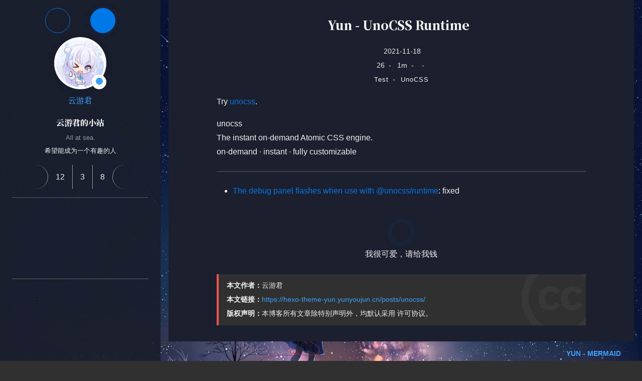

--- FILE ---
content_type: text/html; charset=utf-8
request_url: https://hexo-theme-yun.yunyoujun.cn/posts/unocss/
body_size: 7408
content:
<!DOCTYPE html><html class="dark" lang="zh-CN"><head><!-- hexo injector head_begin start --><link href="/css/hexo-tag-common.css" rel="stylesheet"/><!-- hexo injector head_begin end --><meta charset="UTF-8"><meta http-equiv="X-UA-Compatible" content="IE=edge"><meta name="viewport" content="width=device-width, initial-scale=1.0"><meta name="theme-color" content="#0078E7"><meta name="author" content="云游君"><meta name="copyright" content="云游君"><meta name="generator" content="Hexo 7.2.0"><meta name="theme" content="hexo-theme-yun"><title>Yun - UnoCSS Runtime | 云游君的小站</title><link rel="stylesheet" href="https://fonts.googleapis.com/css2?family=Noto+Serif+SC:wght@900&amp;display=swap" media="print" onload="this.media='all'"><link rel="stylesheet" href="https://fastly.jsdelivr.net/npm/star-markdown-css@0.4.1/dist/yun/yun-markdown.min.css"><link rel="stylesheet" href="https://fastly.jsdelivr.net/npm/prism-theme-vars/base.css"><script src="https://fastly.jsdelivr.net/npm/scrollreveal/dist/scrollreveal.min.js" defer></script><script>function initScrollReveal() {
  [".post-card",".markdown-body img"].forEach((target)=> {
    ScrollReveal().reveal(target);
  })
}
document.addEventListener("DOMContentLoaded", initScrollReveal);
document.addEventListener("pjax:success", initScrollReveal);
</script><link rel="icon" type="image/svg+xml" href="/yun.svg"><link rel="mask-icon" href="/yun.svg" color="#0078E7"><link rel="preload" href="/css/hexo-theme-yun.css" as="style"><link rel="prefetch" href="/js/sidebar.js" as="script"><link rel="preconnect" href="https://cdn.jsdelivr.net" crossorigin><link rel="preconnect" href="https://fastly.jsdelivr.net/npm/" crossorigin><script id="yun-config">
    window.Yun = {}
    window.CONFIG = {"hostname":"hexo-theme-yun.yunyoujun.cn","root":"/","title":"云游君的小站","version":"1.10.11","mode":"dark","copycode":true,"page":{"isPost":true},"i18n":{"placeholder":"搜索...","empty":"找不到您查询的内容: ${query}","hits":"找到 ${hits} 条结果","hits_time":"找到 ${hits} 条结果（用时 ${time} 毫秒）"},"anonymous_image":"https://cdn.yunyoujun.cn/img/avatar/none.jpg","say":{"api":"https://el-bot-api.vercel.app/api/words/young"},"local_search":{"path":"/search.xml"},"localsearch":{"enable":true,"trigger":"auto","top_n_per_article":1,"unescape":false,"preload":false},"fireworks":{"colors":null},"waline":{"config":{"enable":true,"serverURL":"https://waline.yunyoujun.cn","comment":true,"visitor":true,"emoji":["https://fastly.jsdelivr.net/npm/@waline/emojis@latest/bilibili/","https://fastly.jsdelivr.net/npm/@waline/emojis@latest/weibo/","https://fastly.jsdelivr.net/npm/@waline/emojis@latest/qq/"],"locale":{"placeholder":"填写邮箱，可以收到回复通知哦～"},"requiredMeta":["nick"],"el":"#waline","lang":"zh-CN"},"cdn":"https://fastly.jsdelivr.net/npm/@waline/client@v2/dist/waline.js","dark":"html.dark"},"vendors":{"host":"https://fastly.jsdelivr.net/npm/","darken":"https://fastly.jsdelivr.net/npm/darken@1.5.0"}};
  </script><link rel="stylesheet" href="/css/hexo-theme-yun.css"><script src="/js/hexo-theme-yun.js" type="module"></script><link rel="alternate" href="/atom.xml" title="云游君的小站" type="application/atom+xml"><link rel="preconnect" href="https://www.google-analytics.com" crossorigin><script async src="https://www.googletagmanager.com/gtag/js?id=G-1LL0D86CY9"></script><script>if (CONFIG.hostname === location.hostname) {
  window.dataLayer = window.dataLayer || [];
  function gtag(){dataLayer.push(arguments);}
  gtag('js', new Date());
  gtag('config', 'G-1LL0D86CY9');
}</script><script data-ad-client="ca-pub-2245427233262012" async src="https://pagead2.googlesyndication.com/pagead/js/adsbygoogle.js"></script><script>(function(){
  var bp = document.createElement('script');
  var curProtocol = window.location.protocol.split(':')[0];
  if (curProtocol === 'https') {
    bp.src = 'https://zz.bdstatic.com/linksubmit/push.js';
  }
  else {
    bp.src = 'http://push.zhanzhang.baidu.com/push.js';
  }
  var s = document.getElementsByTagName("script")[0];
  s.parentNode.insertBefore(bp, s);
})();</script><!-- Google Tag Manager --><script>(function(w,d,s,l,i){w[l]=w[l]||[];w[l].push({'gtm.start':new Date().getTime(),event:'gtm.js'});var f=d.getElementsByTagName(s)[0],j=d.createElement(s),dl=l!='dataLayer'?'&l='+l:'';j.async=true;j.src='https://www.googletagmanager.com/gtm.js?id='+i+dl;f.parentNode.insertBefore(j,f);})(window,document,'script','dataLayer','GTM-M9KWR9L');</script><!-- End Google Tag Manager --><meta name="description" content="Try unocss.                unocss                 The instant on-demand Atomic CSS engine.                              on-demand · instant · fully customizable     The debug panel flashes when use wi">
<meta property="og:type" content="article">
<meta property="og:title" content="Yun - UnoCSS Runtime">
<meta property="og:url" content="https://hexo-theme-yun.yunyoujun.cn/posts/unocss/index.html">
<meta property="og:site_name" content="云游君的小站">
<meta property="og:description" content="Try unocss.                unocss                 The instant on-demand Atomic CSS engine.                              on-demand · instant · fully customizable     The debug panel flashes when use wi">
<meta property="og:locale" content="zh_CN">
<meta property="article:published_time" content="2021-11-18T14:02:15.000Z">
<meta property="article:modified_time" content="2021-11-18T14:02:15.000Z">
<meta property="article:author" content="云游君">
<meta property="article:tag" content="UnoCSS">
<meta name="twitter:card" content="summary"><script>(function() {
  if (CONFIG.mode !== 'auto') return
  const prefersDark = window.matchMedia && window.matchMedia('(prefers-color-scheme: dark)').matches
  const setting = localStorage.getItem('darken-mode') || 'auto'
  if (setting === 'dark' || (prefersDark && setting !== 'light'))
    document.documentElement.classList.toggle('dark', true)
})()</script></head><body><script src="https://code.iconify.design/2/2.1.1/iconify.min.js"></script><script>// Define global variable
IconifyProviders = {
  // Empty prefix: overwrite default API provider configuration
  '': {
    // Use custom API first, use Iconify public API as backup
    resources: [
        'https://api.iconify.design',
    ],
    // Wait for 1 second before switching API hosts
    rotate: 1000,
  },
};</script><script defer src="https://fastly.jsdelivr.net/npm/animejs@latest"></script><script defer src="/js/ui/fireworks.js" type="module"></script><canvas class="fireworks"></canvas><div class="container"><a class="sidebar-toggle hty-icon-button" id="menu-btn"><div class="hamburger hamburger--spin" type="button"><span class="hamburger-box"><span class="hamburger-inner"></span></span></div></a><div class="sidebar-toggle sidebar-overlay"></div><aside class="sidebar"><script src="/js/sidebar.js" type="module"></script><ul class="sidebar-nav"><li class="sidebar-nav-item sidebar-nav-toc hty-icon-button" data-target="post-toc-wrap" title="文章目录"><span class="icon iconify" data-icon="ri:list-ordered"></span></li><li class="sidebar-nav-item sidebar-nav-overview hty-icon-button sidebar-nav-active" data-target="site-overview-wrap" title="站点概览"><span class="icon iconify" data-icon="ri:passport-line"></span></li></ul><div class="sidebar-panel sidebar-panel-active" id="site-overview-wrap"><div class="site-info fix-top"><a class="site-author-avatar" href="/about/" title="云游君"><img width="96" loading="lazy" src="https://www.yunyoujun.cn/images/avatar.jpg" alt="云游君"><span class="site-author-status" title="Looking for dawn.">🌑</span></a><div class="site-author-name"><a href="/about/">云游君</a></div><a class="site-name" href="/about/site.html">云游君的小站</a><sub class="site-subtitle">All at sea.</sub><div class="site-description">希望能成为一个有趣的人</div></div><nav class="site-state"><a class="site-state-item hty-icon-button icon-home" href="/" title="首页"><span class="site-state-item-icon"><span class="icon iconify" data-icon="ri:home-4-line"></span></span></a><div class="site-state-item"><a href="/archives/" title="归档"><span class="site-state-item-icon"><span class="icon iconify" data-icon="ri:archive-line"></span></span><span class="site-state-item-count">12</span></a></div><div class="site-state-item"><a href="/categories/" title="分类"><span class="site-state-item-icon"><span class="icon iconify" data-icon="ri:folder-2-line"></span></span><span class="site-state-item-count">3</span></a></div><div class="site-state-item"><a href="/tags/" title="标签"><span class="site-state-item-icon"><span class="icon iconify" data-icon="ri:price-tag-3-line"></span></span><span class="site-state-item-count">8</span></a></div><a class="site-state-item hty-icon-button" href="/about/#comment" title="留言板"><span class="site-state-item-icon"><span class="icon iconify" data-icon="ri:clipboard-line"></span></span></a></nav><hr style="margin-bottom:0.5rem"><div class="links-of-author"><a class="links-of-author-item hty-icon-button" rel="noopener" href="/atom.xml" title="RSS" target="_blank" style="color:orange"><span class="icon iconify" data-icon="ri:rss-line"></span></a><a class="links-of-author-item hty-icon-button" rel="noopener" href="https://qun.qq.com/qqweb/qunpro/share?_wv=3&amp;_wwv=128&amp;appChannel=share&amp;inviteCode=28OEdR&amp;appChannel=share&amp;businessType=9&amp;from=246610&amp;biz=ka" title="QQ 频道 - 小云之家" target="_blank" style="color:#12B7F5"><span class="icon iconify" data-icon="ri:qq-line"></span></a><a class="links-of-author-item hty-icon-button" rel="noopener" href="https://github.com/YunYouJun" title="GitHub" target="_blank" style="color:#6e5494"><span class="icon iconify" data-icon="ri:github-line"></span></a><a class="links-of-author-item hty-icon-button" rel="noopener" href="https://weibo.com/jizhideyunyoujun" title="微博" target="_blank" style="color:#E6162D"><span class="icon iconify" data-icon="ri:weibo-line"></span></a><a class="links-of-author-item hty-icon-button" rel="noopener" href="https://www.douban.com/people/yunyoujun/" title="豆瓣" target="_blank" style="color:#007722"><span class="icon iconify" data-icon="ri:douban-line"></span></a><a class="links-of-author-item hty-icon-button" rel="noopener" href="https://music.163.com/#/user/home?id=247102977" title="网易云音乐" target="_blank" style="color:#C20C0C"><span class="icon iconify" data-icon="ri:netease-cloud-music-line"></span></a><a class="links-of-author-item hty-icon-button" rel="noopener" href="https://www.zhihu.com/people/yunyoujun/" title="知乎" target="_blank" style="color:#0084FF"><span class="icon iconify" data-icon="ri:zhihu-line"></span></a><a class="links-of-author-item hty-icon-button" rel="noopener" href="https://space.bilibili.com/1579790" title="哔哩哔哩" target="_blank" style="color:#FF8EB3"><span class="icon iconify" data-icon="ri:bilibili-line"></span></a><a class="links-of-author-item hty-icon-button" rel="noopener" href="https://cdn.yunyoujun.cn/img/about/white-qrcode-and-search.jpg" title="微信公众号" target="_blank" style="color:#1AAD19"><span class="icon iconify" data-icon="ri:wechat-2-line"></span></a><a class="links-of-author-item hty-icon-button" rel="noopener" href="https://twitter.com/YunYouJun" title="Twitter" target="_blank" style="color:#1da1f2"><span class="icon iconify" data-icon="ri:twitter-line"></span></a><a class="links-of-author-item hty-icon-button" rel="noopener" href="https://t.me/elpsycn" title="Telegram Channel" target="_blank" style="color:#0088CC"><span class="icon iconify" data-icon="ri:telegram-line"></span></a><a class="links-of-author-item hty-icon-button" rel="noopener" href="https://discord.gg/nd3mPkU5j8" title="Discord" target="_blank" style="color:#5A6DE2"><span class="icon iconify" data-icon="ri:discord-line"></span></a><a class="links-of-author-item hty-icon-button" rel="noopener" href="/cdn-cgi/l/email-protection#563b33162f23382f39233c2338783538" title="E-Mail" target="_blank" style="color:#8E71C1"><span class="icon iconify" data-icon="ri:mail-line"></span></a><a class="links-of-author-item hty-icon-button" rel="noopener" href="https://travellings.link" title="Travelling" target="_blank" style="color:var(--hty-text-color)"><span class="icon iconify" data-icon="ri:train-line"></span></a></div><hr style="margin:0.5rem 1rem"><div class="links"><a class="links-item hty-icon-button" href="/links/" title="我的小伙伴们" style="color:dodgerblue"><span class="icon iconify" data-icon="ri:genderless-line"></span></a><a class="links-item hty-icon-button" href="/girls/" title="喜欢的女孩子" style="color:hotpink"><span class="icon iconify" data-icon="ri:women-line"></span></a></div></div><div class="sidebar-panel" id="post-toc-wrap"><div class="post-toc"><div class="post-toc-content">此文章未包含目录</div></div></div></aside><main class="sidebar-translate" id="content"><div id="post"><article class="hty-card post-block" itemscope itemtype="https://schema.org/Article" style="--smc-primary:#0078E7;"><link itemprop="mainEntityOfPage" href="https://hexo-theme-yun.yunyoujun.cn/posts/unocss/"><span hidden itemprop="author" itemscope itemtype="https://schema.org/Person"><meta itemprop="name" content="云游君"><meta itemprop="description"></span><span hidden itemprop="publisher" itemscope itemtype="https://schema.org/Organization"><meta itemprop="name" content="云游君的小站"></span><header class="post-header"><h1 class="post-title" itemprop="name headline">Yun - UnoCSS Runtime<a class="post-edit-link" href="https://github.com/YunYouJun/yunyoujun.github.io/tree/hexo/source/_posts/unocss.md" target="_blank" title="编辑" rel="noopener"><span class="icon iconify" data-icon="ri:edit-line"></span></a></h1><div class="post-meta"><div class="post-time" style="display:block"><span class="post-meta-item-icon"><span class="icon iconify" data-icon="ri:calendar-line"></span></span> <time title="创建时间：2021-11-18 22:02:15" itemprop="dateCreated datePublished" datetime="2021-11-18T22:02:15+08:00">2021-11-18</time></div><span class="post-count"><span class="post-symbolcount"><span class="post-meta-item-icon" title="本文字数"><span class="icon iconify" data-icon="ri:file-word-line"></span></span> <span title="本文字数">26</span><span class="post-meta-divider">-</span><span class="post-meta-item-icon" title="阅读时长"><span class="icon iconify" data-icon="ri:timer-line"></span></span> <span title="阅读时长">1m</span></span></span><span class="leancloud_visitors" id="/posts/unocss/" data-flag-title="Yun - UnoCSS Runtime"><span class="post-meta-divider">-</span><span class="post-meta-item-icon" title="阅读次数"><span class="icon iconify" data-icon="ri:eye-line"></span> <span class="leancloud-visitors-count"></span></span></span><span class="post-meta-divider">-</span><a href="#comment"><span class="post-meta-item-icon" title="评论数"><span class="icon iconify" data-icon="ri:chat-3-line"></span> <span class="waline-comment-count" id="/posts/unocss/"></span></span></a><div class="post-classify"><span class="post-category"> <span class="post-meta-item-icon" style="margin-right:3px;"><span class="icon iconify" data-icon="ri:folder-line"></span></span><span itemprop="about" itemscope itemtype="https://schema.org/Thing"><a class="category-item" href="/categories/Test/" style="--text-color:var(--hty-text-color)" itemprop="url" rel="index"><span itemprop="text">Test</span></a></span></span><span class="post-tag"><span class="post-meta-divider">-</span><a class="tag-item" href="/tags/UnoCSS/" style="--text-color:var(--hty-text-color)"><span class="post-meta-item-icon"><span class="icon iconify" data-icon="ri:price-tag-3-line"></span></span><span class="tag-name">UnoCSS</span></a></span></div></div></header><section class="post-body" itemprop="articleBody"><div class="post-content markdown-body"><p>Try <a target="_blank" rel="noopener" href="https://github.com/antfu/unocss">unocss</a>.</p>
<div h-full text-center flex select-none all:transition-400>
  <div ma>
    <div text-5xl fw100 animate-bounce animate-count-infinite animate-1s>
      unocss
    </div>
    <div op30 text-lg fw300 m1>
      The instant on-demand Atomic CSS engine.
    </div>
    <div m2 flex justify-center text-2xl op30 hover="op80">
      <a
        i-carbon-logo-github
        text-inherit
        href="https://github.com/antfu/unocss"
        target="_blank"
      ></a>
    </div>
  </div>
</div>
<div absolute bottom-5 right-0 left-0 text-center op30 fw300>
  on-demand · instant · fully customizable
</div>

<hr>
<ul>
<li><a target="_blank" rel="noopener" href="https://github.com/antfu/unocss/issues/135">The debug panel flashes when use with @unocss&#x2F;runtime</a>: fixed</li>
</ul>
</div></section><div id="reward-container"><span class="hty-icon-button button-glow" id="reward-button" title="打赏" onclick="var qr = document.getElementById(&quot;qr&quot;); qr.style.display = (qr.style.display === &quot;none&quot;) ? &quot;block&quot; : &quot;none&quot;;"><span class="icon iconify" data-icon="ri:hand-coin-line"></span></span><div id="reward-comment">我很可爱，请给我钱</div><div id="qr" style="display:none;"><div style="display:inline-block"><a target="_blank" rel="noopener" href="https://cdn.yunyoujun.cn/img/donate/alipay-qrcode.jpg"><img loading="lazy" src="https://cdn.yunyoujun.cn/img/donate/alipay-qrcode.jpg" alt="支付宝" title="支付宝"></a><div><span style="color:#00A3EE"><span class="icon iconify" data-icon="ri:alipay-line"></span></span></div></div><div style="display:inline-block"><a target="_blank" rel="noopener" href="https://cdn.yunyoujun.cn/img/donate/qqpay-qrcode.png"><img loading="lazy" src="https://cdn.yunyoujun.cn/img/donate/qqpay-qrcode.png" alt="QQ 支付" title="QQ 支付"></a><div><span style="color:#12B7F5"><span class="icon iconify" data-icon="ri:qq-line"></span></span></div></div><div style="display:inline-block"><a target="_blank" rel="noopener" href="https://cdn.yunyoujun.cn/img/donate/wechatpay-qrcode.jpg"><img loading="lazy" src="https://cdn.yunyoujun.cn/img/donate/wechatpay-qrcode.jpg" alt="微信支付" title="微信支付"></a><div><span style="color:#2DC100"><span class="icon iconify" data-icon="ri:wechat-pay-line"></span></span></div></div></div></div><ul class="post-copyright"><li class="post-copyright-author"><strong>本文作者：</strong>云游君</li><li class="post-copyright-link"><strong>本文链接：</strong><a href="https://hexo-theme-yun.yunyoujun.cn/posts/unocss/" title="Yun - UnoCSS Runtime">https://hexo-theme-yun.yunyoujun.cn/posts/unocss/</a></li><li class="post-copyright-license"><strong>版权声明：</strong>本博客所有文章除特别声明外，均默认采用 <a href="https://creativecommons.org/licenses/by-nc-sa/4.0/deed.zh" target="_blank" rel="noopener" title="CC BY-NC-SA 4.0 "><span class="icon iconify" data-icon="ri:creative-commons-line"></span><span class="icon iconify" data-icon="ri:creative-commons-by-line"></span><span class="icon iconify" data-icon="ri:creative-commons-nc-line"></span><span class="icon iconify" data-icon="ri:creative-commons-sa-line"></span></a> 许可协议。</li></ul></article><div class="post-nav"><div class="post-nav-item"></div><div class="post-nav-item"><a class="post-nav-next" href="/posts/mermaid/" rel="next" title="Yun - Mermaid"><span class="post-nav-text">Yun - Mermaid</span><span class="icon iconify" data-icon="ri:arrow-right-s-line"></span></a></div></div></div><div class="hty-card" id="comment"><div class="comment-tooltip text-center"><span>如果您有任何关于博客内容的相关讨论，欢迎前往 <a href="https://github.com/YunYouJun/yunyoujun.github.io/discussions" target="_blank">GitHub Discussions</a> 与我交流。</span><br></div><div class="toggle-comment-system" style="margin: 1rem auto"><a class="toggle-comment-btn hty-button hty-button--raised text-uppercase" data-target="#waline" onclick="showComment(this.dataset.target)">waline</a><style>#twikoo {
  display: none;
}</style><a class="toggle-comment-btn hty-button hty-button--raised text-uppercase" data-target="#twikoo" onclick="showComment(this.dataset.target)">twikoo</a><script data-cfasync="false" src="/cdn-cgi/scripts/5c5dd728/cloudflare-static/email-decode.min.js"></script><script>function hideAllComment() {
  //- hide all
  document.querySelectorAll('.toggle-comment-btn').forEach((btn) => {
    const container = document.querySelector(btn.dataset.target);
    if (container) {
      container.style.display = "none";
    }
  });
}
function showComment(target) {
  hideAllComment();
  //- show target
  const targetContainer = document.querySelector(target);
  if (targetContainer) {
    targetContainer.style.display = "block";
  }
}
</script></div><div id="waline"></div><link rel="stylesheet" href="https://fastly.jsdelivr.net/npm/@waline/client@v2/dist/waline.css"><script>window.CONFIG.waline.config.path = "/posts/unocss/"</script><div class="js-Pjax"><script src="/js/comments/waline.js" type="module" defer></script></div><div id="tcomment"></div><script type="module">import { getScript } from '/js/utils.js'

getScript("https://fastly.jsdelivr.net/npm/twikoo@latest/dist/twikoo.all.min.js", () => {
  const twikooConfig = {"enable":true,"envId":"test-1c8fe2"}
  twikooConfig.el = '#tcomment'
  twikoo.init(twikooConfig)
}, window.twikoo);</script></div></main><footer class="sidebar-translate" id="footer"><div class="beian"><a rel="noopener" href="https://beian.miit.gov.cn/" target="_blank">苏ICP备17038157号</a></div><div class="copyright"><span>&copy; 2016 – 2024 </span><a class="with-love" id="animate" target="_blank" rel="noopener" href="https://sponsors.yunyoujun.cn" title="云游君的赞助者们"><span class="icon iconify" data-icon="ri:cloud-line"></span></a><span class="author"> 云游君</span></div><div class="powered"><span>由 <a href="https://hexo.io" target="_blank" rel="noopener">Hexo</a> 驱动 v7.2.0</span><span class="footer-separator">|</span><span>主题 - <a rel="noopener" href="https://github.com/YunYouJun/hexo-theme-yun" target="_blank"><span>Yun</span></a> v1.10.11</span></div><div class="footer-support"><span>本网站由</span><a class="footer-support-logo" href="https://www.upyun.com" target="blank" title="又拍云"><img height="30" src="https://cdn.yunyoujun.cn/img/logo/upyun-logo.png" alt="又拍云"></a><span>提供 CDN 加速</span></div></footer></div><a class="hty-icon-button" id="back-to-top" aria-label="back-to-top" href="#"><span class="icon iconify" data-icon="ri:arrow-up-s-line"></span><svg class="progress-circle-container" viewBox="0 0 100 100"><circle class="progress-circle" id="progressCircle" cx="50" cy="50" r="48" fill="none" stroke="#0078E7" stroke-width="2" stroke-linecap="round"></circle></svg></a><a class="popup-trigger hty-icon-button icon-search" id="search" href="javascript:;" title="搜索"><span class="site-state-item-icon"><span class="icon iconify" data-icon="ri:search-line"></span></span></a><script>window.addEventListener("DOMContentLoaded", () => {
  // Handle and trigger popup window
  document.querySelector(".popup-trigger").addEventListener("click", () => {
    document.querySelector(".popup").classList.add("show");
    setTimeout(() => {
      document.querySelector(".search-input").focus();
    }, 100);
  });

  // Monitor main search box
  const onPopupClose = () => {
    document.querySelector(".popup").classList.remove("show");
  };

  document.querySelector(".popup-btn-close").addEventListener("click", () => {
    onPopupClose();
  });

  window.addEventListener("keyup", event => {
    if (event.key === "Escape") {
      onPopupClose();
    }
  });
});
</script><script src="https://fastly.jsdelivr.net/npm/hexo-generator-searchdb@1.4.0/dist/search.js"></script><script src="/js/search/local-search.js" defer type="module"></script><div class="popup search-popup"><div class="search-header"><span class="popup-btn-close close-icon hty-icon-button"><span class="icon iconify" data-icon="ri:close-line"></span></span></div><div class="search-input-container"><input class="search-input" id="local-search-input" type="text" placeholder="搜索..." value=""></div><div class="search-result-container"></div></div><script src="https://fastly.jsdelivr.net/npm/medium-zoom@1.0.6/dist/medium-zoom.min.js"></script><script>const images = [...document.querySelectorAll('.markdown-body img')]
mediumZoom(images)</script><style>.medium-zoom-image {
  z-index: 99;
}</style><!-- hexo injector body_end start --><script src="/js/hexo-tag-common.js"></script><!-- hexo injector body_end end --></body></html>

--- FILE ---
content_type: text/html; charset=utf-8
request_url: https://www.google.com/recaptcha/api2/aframe
body_size: 267
content:
<!DOCTYPE HTML><html><head><meta http-equiv="content-type" content="text/html; charset=UTF-8"></head><body><script nonce="gEJD2Iu6yVXlpDhumd4H3w">/** Anti-fraud and anti-abuse applications only. See google.com/recaptcha */ try{var clients={'sodar':'https://pagead2.googlesyndication.com/pagead/sodar?'};window.addEventListener("message",function(a){try{if(a.source===window.parent){var b=JSON.parse(a.data);var c=clients[b['id']];if(c){var d=document.createElement('img');d.src=c+b['params']+'&rc='+(localStorage.getItem("rc::a")?sessionStorage.getItem("rc::b"):"");window.document.body.appendChild(d);sessionStorage.setItem("rc::e",parseInt(sessionStorage.getItem("rc::e")||0)+1);localStorage.setItem("rc::h",'1768765272793');}}}catch(b){}});window.parent.postMessage("_grecaptcha_ready", "*");}catch(b){}</script></body></html>

--- FILE ---
content_type: text/css; charset=utf-8
request_url: https://hexo-theme-yun.yunyoujun.cn/css/hexo-theme-yun.css
body_size: 9168
content:
html:not(.dark) {
  --prism-foreground: #393a34;
  --prism-background: #f8f8f8;
  --prism-comment: #758575;
  --prism-namespace: #444;
  --prism-string: #bc8671;
  --prism-punctuation: #80817d;
  --prism-literal: #36acaa;
  --prism-keyword: #248459;
  --prism-function: #4d9375;
  --prism-deleted: #9a050f;
  --prism-class: #2b91af;
  --prism-builtin: #800000;
  --prism-property: #ce9178;
  --prism-regex: #ad502b;
}
html.dark {
  --prism-foreground: #a6accd;
  --prism-background: #242424;
  --prism-namespace: #aaa;
  --prism-comment: #758575;
  --prism-namespace: #444;
  --prism-string: #c3e88d;
  --prism-punctuation: #a6accd;
  --prism-literal: #36acaa;
  --prism-keyword: #89ddff;
  --prism-function: #82aaff;
  --prism-deleted: #9a050f;
  --prism-class: #4ec9b0;
  --prism-builtin: #d16969;
  --prism-property: #c792ea;
  --prism-regex: #ad502b;
  --prism-selector: #c3e88d;
}
:root {
  --hty-primary-color: #0078e7;
  --hty-success-color: #21ba45;
  --hty-warning-color: #f2711c;
  --hty-danger-color: #db2828;
  --hty-info-color: #42b8dd;
  --hty-link-color: #0078e7;
  --hty-gray-color: #999;
  --hty-yellow-color: #ff8718;
  --blockquote-border-left-color: var(--smc-border-color);
}
.primary {
  color: #005eb4;
  --blockquote-border-left-color: var(--hty-primary-color);
  --blockquote-bg-color: rgba(0,120,231,0.1);
}
.success {
  color: #198f35;
  --blockquote-border-left-color: var(--hty-success-color);
  --blockquote-bg-color: rgba(33,186,69,0.1);
}
.warning {
  color: #cf590c;
  --blockquote-border-left-color: var(--hty-warning-color);
  --blockquote-bg-color: rgba(242,113,28,0.1);
}
.danger {
  color: #b21e1e;
  --blockquote-border-left-color: var(--hty-danger-color);
  --blockquote-bg-color: rgba(219,40,40,0.1);
}
.info {
  color: #24a1c8;
  --blockquote-border-left-color: var(--hty-info-color);
  --blockquote-bg-color: rgba(66,184,221,0.1);
}
.link {
  color: #005eb4;
  --blockquote-border-left-color: var(--hty-link-color);
  --blockquote-bg-color: rgba(0,120,231,0.1);
}
.gray {
  color: #808080;
  --blockquote-border-left-color: var(--hty-gray-color);
  --blockquote-bg-color: rgba(153,153,153,0.1);
}
.yellow {
  color: #e46e00;
  --blockquote-border-left-color: var(--hty-yellow-color);
  --blockquote-bg-color: rgba(255,135,24,0.1);
}
html:not(.dark) {
  --prism-foreground: #393a34;
  --prism-background: #f8f8f8;
  --prism-comment: #758575;
  --prism-namespace: #444;
  --prism-string: #bc8671;
  --prism-punctuation: #80817d;
  --prism-literal: #36acaa;
  --prism-keyword: #248459;
  --prism-function: #4d9375;
  --prism-deleted: #9a050f;
  --prism-class: #2b91af;
  --prism-builtin: #800000;
  --prism-property: #ce9178;
  --prism-regex: #ad502b;
}
html.dark {
  --prism-foreground: #a6accd;
  --prism-background: #242424;
  --prism-namespace: #aaa;
  --prism-comment: #758575;
  --prism-namespace: #444;
  --prism-string: #c3e88d;
  --prism-punctuation: #a6accd;
  --prism-literal: #36acaa;
  --prism-keyword: #89ddff;
  --prism-function: #82aaff;
  --prism-deleted: #9a050f;
  --prism-class: #4ec9b0;
  --prism-builtin: #d16969;
  --prism-property: #c792ea;
  --prism-regex: #ad502b;
  --prism-selector: #c3e88d;
}
:root {
  --hty-mode: 'light';
  --hty-bg-color: #f5f5f5;
  --hty-text-color: #333;
  --hty-secondary-text-color: #555;
  --post-block-bg-color: #fff;
  --smc-link-color: #0078e7;
  --yun-bg-image: url("https://cdn.yunyoujun.cn/img/bg/stars-timing-0-blur-30px.jpg");
  --banner-line-color: #000;
  --banner-char-color: #000;
}
html.dark {
  --hty-mode: 'dark';
  --hty-bg-color: #303030;
  --hty-text-color: #f2f2f2;
  --hty-secondary-text-color: #eee;
  --post-block-bg-color: #1b1f2e;
  --smc-link-color: #3ca1ff;
  --yun-bg-image: url("https://cdn.yunyoujun.cn/img/bg/galaxy.jpg");
  --banner-line-color: #fff;
  --banner-char-color: #fff;
  --banner-char-bg-color: rgba(0,0,0,0.5);
  --banner-char-hover-color: #000;
  --post-card-bg-color: rgba(27,31,46,0.9);
  --post-card-shadow: 0 1px 8px rgba(27,31,46,0.1);
  --sidebar-bg-color: rgba(27,31,46,0.95);
  --sidebar-bg-image: url("");
  --page-btn-bg-color: rgba(0,0,0,0.5);
  --page-btn-hover-bg-color: rgba(199,228,255,0.9);
  --page-btn-active-bg-color: #0078e7;
}
.disable-hover,
.disable-hover * {
  pointer-events: none !important;
}
@-moz-keyframes fade-in {
  from {
    opacity: 0;
  }
  to {
    opacity: 1;
  }
}
@-webkit-keyframes fade-in {
  from {
    opacity: 0;
  }
  to {
    opacity: 1;
  }
}
@-o-keyframes fade-in {
  from {
    opacity: 0;
  }
  to {
    opacity: 1;
  }
}
@keyframes fade-in {
  from {
    opacity: 0;
  }
  to {
    opacity: 1;
  }
}
::-webkit-input-placeholder {
  color: #fff;
}
.dark .aplayer {
  color: #000;
}
body {
  font-family: 'PingFang SC', 'Microsoft YaHei', Roboto, Arial, sans-serif;
  font-weight: 400;
  margin: 0;
  padding: 0;
  line-height: 2;
}
::selection {
  color: #fff;
  background: #8e71c1;
}
a {
  color: var(--smc-link-color);
  text-decoration: none;
  transition: color 0.1s;
}
a:hover,
a:focus {
  color: #db2828;
}
a:active {
  color: #2094ff;
}
h1,
h2,
h3,
h4,
h5,
h6 {
  font-weight: inherit;
}
h1 {
  font-size: 2.5rem;
  font-weight: 400;
}
h2 {
  font-size: 2.2rem;
  font-weight: 400;
}
h3 {
  font-size: 1.9rem;
  font-weight: 400;
}
h4 {
  font-size: 1.6rem;
  font-weight: 400;
}
h5 {
  font-size: 1.3rem;
  font-weight: 400;
}
h6 {
  font-size: 1rem false;
}
button {
  outline: none;
}
p {
  font-size: inherit;
  font-weight: inherit;
}
p:first-child {
  margin-top: 0;
}
hr {
  opacity: 0.2;
  margin: 1rem;
}
details {
  border: 1px solid var(--smc-secondary);
  margin: 1rem 0;
}
details[open] {
  padding: 1rem 1rem 0 1rem;
}
summary {
  font-weight: bold;
  padding: 0.8rem 0.8rem 0.8rem 1rem;
  background-color: rgba(0,120,231,0.1);
}
details[open] summary {
  border-bottom: 1px solid var(--smc-secondary);
  margin: -1rem -1rem 1rem -1rem;
}
html {
  scroll-behavior: smooth;
}
body {
  color: var(--hty-text-color);
  overflow-y: scroll;
  background-color: var(--hty-bg-color, #f5f5f5);
}
body::before {
  content: '';
  position: fixed;
  width: 100%;
  height: 100%;
  z-index: -1;
  background-image: var(--yun-bg-image);
  background-size: cover;
  background-position: center;
  background-repeat: no-repeat;
  animation-name: bgFadeIn;
  animation-duration: 2s;
  opacity: 1;
}
@-moz-keyframes bgFadeIn {
  from {
    opacity: 0;
  }
  to {
    opacity: 1;
  }
}
@-webkit-keyframes bgFadeIn {
  from {
    opacity: 0;
  }
  to {
    opacity: 1;
  }
}
@-o-keyframes bgFadeIn {
  from {
    opacity: 0;
  }
  to {
    opacity: 1;
  }
}
@keyframes bgFadeIn {
  from {
    opacity: 0;
  }
  to {
    opacity: 1;
  }
}
body {
  cursor: url("https://cdn.yunyoujun.cn/css/md-cursors/pointer.cur"), auto;
}
a {
  cursor: url("https://cdn.yunyoujun.cn/css/md-cursors/link.cur"), auto;
}
a:hover {
  cursor: url("https://cdn.yunyoujun.cn/css/md-cursors/link.cur"), auto;
}
.hty-icon-button {
  cursor: url("https://cdn.yunyoujun.cn/css/md-cursors/link.cur"), pointer;
}
input {
  cursor: url("https://cdn.yunyoujun.cn/css/md-cursors/text.cur"), auto;
}
:root {
  --banner-char-bg-color: rgba(255,255,255,0.5);
  --banner-char-hover-color: #fff;
}
#banner {
  position: relative;
  display: flex;
  flex-direction: column;
  align-items: center;
  height: 100vh;
}
#banner .char {
  font-family: 'Songti SC', 'Noto Serif SC', STZhongsong, STKaiti, KaiTi, Roboto, serif;
  font-size: var(--banner-char-size, 1rem);
  font-weight: 900;
  background-color: var(--banner-char-bg-color);
  line-height: 1;
  transition-property: all;
  transition-duration: 0.3s;
  transition-delay: 0s;
}
#banner .char:hover {
  color: var(--banner-char-hover-color);
  background-color: var(--banner-char-color);
}
#banner .char-left,
#banner .char-right {
  display: flex;
  color: var(--banner-char-color);
  opacity: 0;
}
#banner .char-left {
  border-left: 1px solid var(--banner-line-color);
  border-right: 0px solid rgba(0,120,231,0.1);
  border-right-width: 0px;
  animation-duration: 0.4s;
  animation-delay: 0.4s;
  animation-fill-mode: forwards;
  animation-timing-function: ease-out;
}
#banner .char-right {
  border-left: 0px solid rgba(0,120,231,0.1);
  border-right: 1px solid var(--banner-line-color);
  border-left-width: 0px;
  animation-duration: 0.4s;
  animation-delay: 0.4s;
  animation-fill-mode: forwards;
  animation-timing-function: ease-out;
}
.banner-char-container {
  display: flex;
  flex-direction: column;
  align-items: center;
}
.vertical-line-top,
.vertical-line-bottom {
  display: flex;
  background-color: var(--banner-line-color);
  width: 1px;
  height: 0;
  animation-duration: 0.4s;
  animation-fill-mode: forwards;
  animation-timing-function: ease-in;
}
.vertical-line-bottom {
  position: absolute;
  bottom: 0;
}
.cloud {
  display: flex;
  width: 100%;
  position: absolute;
  bottom: 0;
  left: 0;
  right: 0;
  z-index: 8;
  box-sizing: border-box;
  mix-blend-mode: overlay;
}
.cloud .waves {
  display: flex;
  position: relative;
  width: 100%;
  height: 100px;
}
@media (max-width: 768px) {
  .cloud .waves {
    height: 40px;
  }
}
.cloud .parallax > use {
  animation: move-forever 25s cubic-bezier(0.55, 0.5, 0.45, 0.5) infinite;
}
.cloud .parallax > use:nth-child(1) {
  animation-delay: -2s;
  animation-duration: 7s;
}
.cloud .parallax > use:nth-child(2) {
  animation-delay: -3s;
  animation-duration: 10s;
}
.cloud .parallax > use:nth-child(3) {
  animation-delay: -4s;
  animation-duration: 13s;
}
.cloud .parallax > use:nth-child(4) {
  animation-delay: -5s;
  animation-duration: 20s;
}
@-moz-keyframes move-forever {
  0% {
    transform: translate3d(-90px, 0, 0);
  }
  100% {
    transform: translate3d(85px, 0, 0);
  }
}
@-webkit-keyframes move-forever {
  0% {
    transform: translate3d(-90px, 0, 0);
  }
  100% {
    transform: translate3d(85px, 0, 0);
  }
}
@-o-keyframes move-forever {
  0% {
    transform: translate3d(-90px, 0, 0);
  }
  100% {
    transform: translate3d(85px, 0, 0);
  }
}
@keyframes move-forever {
  0% {
    transform: translate3d(-90px, 0, 0);
  }
  100% {
    transform: translate3d(85px, 0, 0);
  }
}
#goDown {
  display: inline-flex;
  position: absolute;
  bottom: 1rem;
  z-index: 9;
  animation: float 2s ease-in-out infinite;
}
#goDown .icon {
  color: #0078e7;
  width: 3rem;
  height: 3rem;
}
@-moz-keyframes float {
  0% {
    opacity: 1;
    transform: translateY(0);
  }
  50% {
    opacity: 0.8;
    transform: translateY(-0.8rem);
  }
  100% {
    opacity: 1;
    transform: translateY(0);
  }
}
@-webkit-keyframes float {
  0% {
    opacity: 1;
    transform: translateY(0);
  }
  50% {
    opacity: 0.8;
    transform: translateY(-0.8rem);
  }
  100% {
    opacity: 1;
    transform: translateY(0);
  }
}
@-o-keyframes float {
  0% {
    opacity: 1;
    transform: translateY(0);
  }
  50% {
    opacity: 0.8;
    transform: translateY(-0.8rem);
  }
  100% {
    opacity: 1;
    transform: translateY(0);
  }
}
@keyframes float {
  0% {
    opacity: 1;
    transform: translateY(0);
  }
  50% {
    opacity: 0.8;
    transform: translateY(-0.8rem);
  }
  100% {
    opacity: 1;
    transform: translateY(0);
  }
}
@-moz-keyframes extend-line {
  from {
    height: 0;
  }
  to {
    height: var(--banner-line-height);
  }
}
@-webkit-keyframes extend-line {
  from {
    height: 0;
  }
  to {
    height: var(--banner-line-height);
  }
}
@-o-keyframes extend-line {
  from {
    height: 0;
  }
  to {
    height: var(--banner-line-height);
  }
}
@keyframes extend-line {
  from {
    height: 0;
  }
  to {
    height: var(--banner-line-height);
  }
}
@-moz-keyframes char-move-left {
  from {
    opacity: 0;
    border-right-width: 0;
  }
  to {
    opacity: 1;
    border-right-width: var(--banner-empty-border-size, var(--banner-char-size));
  }
}
@-webkit-keyframes char-move-left {
  from {
    opacity: 0;
    border-right-width: 0;
  }
  to {
    opacity: 1;
    border-right-width: var(--banner-empty-border-size, var(--banner-char-size));
  }
}
@-o-keyframes char-move-left {
  from {
    opacity: 0;
    border-right-width: 0;
  }
  to {
    opacity: 1;
    border-right-width: var(--banner-empty-border-size, var(--banner-char-size));
  }
}
@keyframes char-move-left {
  from {
    opacity: 0;
    border-right-width: 0;
  }
  to {
    opacity: 1;
    border-right-width: var(--banner-empty-border-size, var(--banner-char-size));
  }
}
@-moz-keyframes char-move-right {
  from {
    opacity: 0;
    border-left-width: 0;
  }
  to {
    opacity: 1;
    border-left-width: var(--banner-empty-border-size, var(--banner-char-size));
  }
}
@-webkit-keyframes char-move-right {
  from {
    opacity: 0;
    border-left-width: 0;
  }
  to {
    opacity: 1;
    border-left-width: var(--banner-empty-border-size, var(--banner-char-size));
  }
}
@-o-keyframes char-move-right {
  from {
    opacity: 0;
    border-left-width: 0;
  }
  to {
    opacity: 1;
    border-left-width: var(--banner-empty-border-size, var(--banner-char-size));
  }
}
@keyframes char-move-right {
  from {
    opacity: 0;
    border-left-width: 0;
  }
  to {
    opacity: 1;
    border-left-width: var(--banner-empty-border-size, var(--banner-char-size));
  }
}
#footer {
  font-size: 0.9rem;
  color: var(--hty-secondary-text-color);
  text-align: center;
  padding-top: 1rem;
  padding-bottom: 0.5rem;
}
#footer .footer-separator {
  margin: 0 0.5rem;
}
#footer .footer-custom-text {
  margin-top: 0.3rem;
  line-height: 0;
}
#footer .footer-support {
  display: flex;
  justify-content: center;
  align-items: center;
}
#footer .footer-support-logo {
  display: inline-flex;
  justify-content: center;
  align-items: center;
  margin: 0.2rem;
}
#animate {
  animation: iconAnimate 1.33s ease-in-out infinite;
}
.with-love {
  display: inline-block;
  margin: 5px 5px 0 5px;
  color: #0078E7;
}
.moe-text {
  margin: 0 5px;
}
@-moz-keyframes iconAnimate {
  0%, 100% {
    transform: scale(1);
  }
  10%, 30% {
    transform: scale(0.9);
  }
  20%, 40%, 60%, 80% {
    transform: scale(1.1);
  }
  50%, 70% {
    transform: scale(1.1);
  }
}
@-webkit-keyframes iconAnimate {
  0%, 100% {
    transform: scale(1);
  }
  10%, 30% {
    transform: scale(0.9);
  }
  20%, 40%, 60%, 80% {
    transform: scale(1.1);
  }
  50%, 70% {
    transform: scale(1.1);
  }
}
@-o-keyframes iconAnimate {
  0%, 100% {
    transform: scale(1);
  }
  10%, 30% {
    transform: scale(0.9);
  }
  20%, 40%, 60%, 80% {
    transform: scale(1.1);
  }
  50%, 70% {
    transform: scale(1.1);
  }
}
@keyframes iconAnimate {
  0%, 100% {
    transform: scale(1);
  }
  10%, 30% {
    transform: scale(0.9);
  }
  20%, 40%, 60%, 80% {
    transform: scale(1.1);
  }
  50%, 70% {
    transform: scale(1.1);
  }
}
.link-items {
  display: flex;
  padding: 0 0.5rem;
  text-align: center;
  justify-content: center;
  flex-wrap: wrap;
}
.link-item {
  display: inline-flex;
}
.link-url {
  display: inline-flex;
  text-align: center;
  justify-self: center;
  line-height: 1.5;
  padding: 0.5rem 1rem;
  margin: 0.5rem;
  width: 15rem;
  transition: 0.2s;
  color: var(--primary-color, #000);
  border: 1px solid var(--primary-color, #808080);
}
.link-url:hover {
  color: #fff;
  background-color: var(--primary-color, #808080);
  box-shadow: 0 2px 20px var(--primary-color, #808080);
}
@media screen and (max-width: 768px) {
  .link-url {
    display: flex;
  }
}
.link-url .link-left {
  display: inline-block;
  line-height: 0;
}
.link-url .link-avatar {
  width: 4rem;
  height: 4rem;
  border-radius: 50%;
  background-color: #fff;
  border: 1px solid var(--primary-color, #808080);
  transition: 0.5s;
}
.link-url .link-avatar:hover {
  box-shadow: 0 0 20px rgba(0,0,0,0.1);
}
.link-url .link-info {
  padding-left: 0.6rem;
}
.link-url .link-blog {
  font-family: 'Songti SC', 'Noto Serif SC', STZhongsong, STKaiti, KaiTi, Roboto, serif;
  font-weight: 900;
  margin: 0.42rem 0;
}
.link-url .link-desc {
  font-size: 0.8rem;
  margin-top: 0.5rem;
  width: 10.5rem;
  white-space: nowrap;
  text-overflow: ellipsis;
  overflow: hidden;
}
#content {
  overflow: visible;
}
#recent-posts {
  row-gap: 1rem;
  padding: 1rem 0;
}
#page,
#archive,
#tag,
#category {
  margin: 0 1rem 1rem 1rem;
  background-color: var(--post-block-bg-color);
  padding: 1rem 0.5rem;
}
@media screen and (max-width: 768px) {
  #page,
  #archive,
  #tag,
  #category {
    margin: 0 0 1rem 0;
  }
}
.page-subtitle {
  text-align: center;
  color: var(--hty-secondary-text-color);
  font-size: 1rem;
  margin: 0.5rem;
}
.category-lists,
.tag-cloud {
  text-align: center;
  padding: 1rem 2rem;
}
.category-lists a,
.tag-cloud a {
  display: inline-block;
  margin: 0 0.4rem;
  text-decoration: none;
}
.category-lists {
  text-align: left;
}
.category-lists .category-list {
  padding-inline-start: 0px;
}
.category-lists .category-list-item {
  list-style: none;
  color: var(--hty-text-color);
}
.category-lists .category-list-item:hover::before {
  color: #0078e7;
}
.category-lists .category-list-item::before {
  content: '📂';
}
.category-lists .category-list-child .category-list-item::before {
  content: '📁';
}
.category-lists .category-list-link {
  color: var(--hty-text-color);
  border-bottom: 1px dotted #999;
}
.category-lists .category-list-count::before {
  content: ' [ ';
}
.category-lists .category-list-count::after {
  content: ' ] ';
}
.wordcloud {
  position: relative;
  display: block;
  margin: 0 auto;
  text-align: center;
}
.wordcloud #wordcloud-canvas,
.wordcloud #wordcloud-sidebar-canvas {
  cursor: url("https://cdn.yunyoujun.cn/css/md-cursors/link.cur"), pointer;
}
.wordcloud #wordbox {
  pointer-events: none;
  position: absolute;
  box-shadow: 0 0 100px 100px rgba(0,0,0,0.1);
  border-radius: 50px;
}
.wordcloud #wordbox-sidebar {
  pointer-events: none;
  position: absolute;
}
:root {
  --page-btn-bg-color: rgba(255,255,255,0.5);
  --page-btn-hover-bg-color: rgba(0,120,231,0.7);
  --page-btn-active-bg-color: rgba(32,148,255,0.9);
}
.page-number-basic,
.pagination .space,
.pagination .prev,
.pagination .next,
.pagination .page-number {
  display: inline-block;
  width: 2rem;
  height: 2rem;
  margin: 0;
  background-color: var(--page-btn-bg-color);
  transition: 0.2s;
}
.pagination {
  text-align: center;
}
.pagination .prev,
.pagination .next,
.pagination .page-number,
.pagination .space {
  color: var(--hty-text-color) !important;
  text-decoration: none;
  background-color: var(--page-btn-bg-color);
}
.pagination .prev:hover,
.pagination .next:hover,
.pagination .page-number:hover,
.pagination .space:hover {
  font-weight: normal;
  color: var(--hty-bg-color) !important;
  background: var(--page-btn-hover-bg-color);
}
.pagination .prev:active,
.pagination .next:active,
.pagination .page-number:active,
.pagination .space:active {
  color: var(--hty-bg-color) !important;
  background: var(--page-btn-active-bg-color);
}
.pagination .prev.current,
.pagination .next.current,
.pagination .page-number.current,
.pagination .space.current {
  font-weight: normal;
  background: var(--page-btn-active-bg-color);
  color: var(--hty-bg-color) !important;
  cursor: default;
}
.post-block {
  color: var(--hty-text-color);
  margin: 0 1rem;
  padding: 1rem;
  background-color: var(--post-block-bg-color);
}
@media screen and (max-width: 768px) {
  .post-block {
    margin: 0;
    padding-top: 2.5rem;
  }
}
.post-body {
  padding: 0 5rem;
}
@media screen and (max-width: 1024px) {
  .post-body {
    padding: 0 0.5rem;
  }
}
@media screen and (max-width: 768px) {
  .post-body {
    padding: 0 0.5rem;
  }
}
.post-meta {
  font-size: 14px;
  color: var(--hty-secondary-text-color);
}
.post-meta .icon {
  margin-bottom: -1px;
}
.post-description {
  font-weight: normal;
  padding: 0.5rem;
}
.post-author {
  display: flex;
  justify-content: center;
}
.post-author .author-avatar {
  display: inline-flex;
  justify-content: center;
  align-items: center;
  line-height: 0;
}
.post-author .author-avatar img {
  border-radius: 50%;
  height: 1rem;
  width: 1rem;
  padding: 2px;
  border: 2px solid #d3d3d3;
}
.post-author .author-name {
  margin-left: 0.5rem;
  font-size: 1rem;
}
.post-meta-item-icon {
  display: inline-block;
  color: var(--text-color, --hty-secondary-text-color);
}
.post-meta-divider {
  height: 25px;
  color: var(--hty-secondary-text-color);
  margin: 0 0.5rem;
}
.post-eof {
  margin: 50px auto;
  width: 50%;
  height: 1px;
  background: #0078e7;
  opacity: 0.1;
}
.post-copyright {
  font-size: 0.9rem;
  margin: 0.5rem 5rem 1rem 5rem;
  padding: 0.5rem 1rem;
  border-left: 4px solid #ff5252;
  background-color: var(--hty-bg-color);
  list-style: none;
  word-break: break-all;
  position: relative;
  overflow: hidden;
}
@media screen and (max-width: 768px) {
  .post-copyright {
    margin: 0.5rem 0;
  }
}
.post-copyright::after {
  position: absolute;
  color: #fff;
  background: url("data:image/svg+xml;charset=utf-8,%3Csvg xmlns='http://www.w3.org/2000/svg' viewBox='0 0 496 512'%3E%3Cpath fill='gray' d='M245.8 214.9l-33.2 17.3c-9.4-19.6-25.2-20-27.4-20-22.2 0-33.3 14.6-33.3 43.9 0 23.5 9.2 43.8 33.3 43.8 14.4 0 24.6-7 30.5-21.3l30.6 15.5a73.2 73.2 0 01-65.1 39c-22.6 0-74-10.3-74-77 0-58.7 43-77 72.6-77 30.8-.1 52.7 11.9 66 35.8zm143 0l-32.7 17.3c-9.5-19.8-25.7-20-27.9-20-22.1 0-33.2 14.6-33.2 43.9 0 23.5 9.2 43.8 33.2 43.8 14.5 0 24.7-7 30.5-21.3l31 15.5c-2 3.8-21.3 39-65 39-22.7 0-74-9.9-74-77 0-58.7 43-77 72.6-77C354 179 376 191 389 214.8zM247.7 8C104.7 8 0 123 0 256c0 138.4 113.6 248 247.6 248C377.5 504 496 403 496 256 496 118 389.4 8 247.6 8zm.8 450.8c-112.5 0-203.7-93-203.7-202.8 0-105.5 85.5-203.3 203.8-203.3A201.7 201.7 0 01451.3 256c0 121.7-99.7 202.9-202.9 202.9z'/%3E%3C/svg%3E");
  content: ' ';
  height: 10rem;
  width: 10rem;
  right: -2rem;
  top: -2rem;
  opacity: 0.1;
}
.tag-name {
  padding: 0 0.1rem;
}
.hty-button {
  font-family: Roboto, sans-serif;
  background-color: transparent;
  margin: 0 1rem;
  padding: 0 0.5rem;
  border-radius: 2px;
  color: #0078e7;
  transition-property: all;
  transition-duration: 0.3s;
  transition-delay: 0s;
  display: inline-flex;
  align-items: center;
  justify-content: center;
  border: none;
  min-height: 2rem;
  min-width: 4rem;
  outline: none;
  line-height: 2;
  font-size: 0.9rem;
  font-weight: 500;
  letter-spacing: 0.09rem;
  -webkit-font-smoothing: antialiased;
}
.hty-button:hover {
  background-color: rgba(0,120,231,0.05);
}
.hty-button--raised {
  background-color: var(--hty-primary-color, #0078e7);
  box-shadow: 0px 2px 10px -1px rgba(0,0,0,0.3);
  color: #fff;
}
.hty-button--raised:focus {
  color: #eee;
}
.hty-button--raised:hover {
  color: #fff;
  background-color: rgba(0,120,231,0.9);
}
.hty-icon-button {
  display: inline-flex;
  border: none;
  width: 3rem;
  height: 3rem;
  align-items: center;
  justify-content: center;
  border-radius: 50%;
  line-height: 1;
  transition-property: all;
  transition-duration: 0.3s;
  transition-delay: 0s;
}
.hty-icon-button:hover {
  background-color: rgba(0,120,231,0.1);
}
.hty-icon-button:active {
  background-color: rgba(0,120,231,0.3);
}
.button-glow {
  animation-duration: 2s;
  animation-iteration-count: infinite;
  animation-name: glowing;
  animation-direction: alternate;
}
@-moz-keyframes glowing {
  from {
    box-shadow: 0 0 0 rgba(0,0,0,0);
  }
  to {
    box-shadow: 0 0 20px rgba(0,120,231,0.3);
  }
}
@-webkit-keyframes glowing {
  from {
    box-shadow: 0 0 0 rgba(0,0,0,0);
  }
  to {
    box-shadow: 0 0 20px rgba(0,120,231,0.3);
  }
}
@-o-keyframes glowing {
  from {
    box-shadow: 0 0 0 rgba(0,0,0,0);
  }
  to {
    box-shadow: 0 0 20px rgba(0,120,231,0.3);
  }
}
@keyframes glowing {
  from {
    box-shadow: 0 0 0 rgba(0,0,0,0);
  }
  to {
    box-shadow: 0 0 20px rgba(0,120,231,0.3);
  }
}
.hty-card {
  position: relative;
  display: flex;
  flex-direction: column;
  box-sizing: border-box;
  transition-property: all;
  transition-duration: 0.3s;
  transition-delay: 0s;
}
.hty-card:hover {
  box-shadow: 0 0 1rem rgba(0,0,0,0.1);
}
::-webkit-scrollbar {
  width: 8px;
  height: 8px;
}
::-webkit-scrollbar-track {
  border-radius: 2px;
  background-color: rgba(255,255,255,0.1);
}
::-webkit-scrollbar-thumb {
  border-radius: 2px;
  background-color: rgba(0,120,231,0.5);
}
::-webkit-scrollbar-thumb:window-inactive {
  background-color: rgba(0,120,231,0.3);
}
::-webkit-scrollbar-thumb:hover {
  background-color: rgba(0,120,231,0.7);
}
::-webkit-scrollbar-thumb:active {
  background-color: rgba(0,120,231,0.9);
}
.iconfont {
  font-size: 1.2rem;
}
.icon {
  width: 1rem;
  height: 1rem;
  vertical-align: -0.15em;
  fill: currentColor;
  overflow: hidden;
}
.fireworks {
  position: fixed;
  left: 0;
  top: 0;
  z-index: 11;
  pointer-events: none;
}
.spinner {
  width: 60px;
  height: 60px;
  border: 1px solid #0078e7;
  margin: 100px auto;
  animation: rotateplane 1.2s infinite ease-in-out;
}
@-moz-keyframes rotateplane {
  0% {
    transform: perspective(120px) rotateX(0deg) rotateY(0deg);
    -webkit-transform: perspective(120px) rotateX(0deg) rotateY(0deg);
  }
  50% {
    transform: perspective(120px) rotateX(-180deg) rotateY(0deg);
    -webkit-transform: perspective(120px) rotateX(-180.1deg) rotateY(0deg);
  }
  100% {
    transform: perspective(120px) rotateX(-180deg) rotateY(-180deg);
    -webkit-transform: perspective(120px) rotateX(-180deg) rotateY(-180deg);
  }
}
@-webkit-keyframes rotateplane {
  0% {
    transform: perspective(120px) rotateX(0deg) rotateY(0deg);
    -webkit-transform: perspective(120px) rotateX(0deg) rotateY(0deg);
  }
  50% {
    transform: perspective(120px) rotateX(-180deg) rotateY(0deg);
    -webkit-transform: perspective(120px) rotateX(-180.1deg) rotateY(0deg);
  }
  100% {
    transform: perspective(120px) rotateX(-180deg) rotateY(-180deg);
    -webkit-transform: perspective(120px) rotateX(-180deg) rotateY(-180deg);
  }
}
@-o-keyframes rotateplane {
  0% {
    transform: perspective(120px) rotateX(0deg) rotateY(0deg);
    -webkit-transform: perspective(120px) rotateX(0deg) rotateY(0deg);
  }
  50% {
    transform: perspective(120px) rotateX(-180deg) rotateY(0deg);
    -webkit-transform: perspective(120px) rotateX(-180.1deg) rotateY(0deg);
  }
  100% {
    transform: perspective(120px) rotateX(-180deg) rotateY(-180deg);
    -webkit-transform: perspective(120px) rotateX(-180deg) rotateY(-180deg);
  }
}
@keyframes rotateplane {
  0% {
    transform: perspective(120px) rotateX(0deg) rotateY(0deg);
    -webkit-transform: perspective(120px) rotateX(0deg) rotateY(0deg);
  }
  50% {
    transform: perspective(120px) rotateX(-180deg) rotateY(0deg);
    -webkit-transform: perspective(120px) rotateX(-180.1deg) rotateY(0deg);
  }
  100% {
    transform: perspective(120px) rotateX(-180deg) rotateY(-180deg);
    -webkit-transform: perspective(120px) rotateX(-180deg) rotateY(-180deg);
  }
}
:root {
  --post-card-bg-color: rgba(255,255,255,0.9);
  --post-card-shadow: 0 0 10px rgba(255,255,255,0.1);
}
.post-card {
  position: relative;
  max-width: 900px;
  margin: 0 auto;
  transition-property: all;
  transition-duration: 0.3s;
  transition-delay: 0s;
  background-color: var(--post-card-bg-color);
  box-shadow: var(--post-card-shadow);
/* tag 容器 */
}
.post-card:hover {
  box-shadow: 0 0px 25px rgba(0,0,0,0.05);
}
.post-card-header {
  padding-top: 0.5rem;
}
.post-card-excerpt,
.post-card-excerpt p {
  overflow: hidden;
  text-overflow: ellipsis;
  text-align: left;
}
.post-card-content {
  padding: 0.5rem 1rem;
}
.post-card-title {
  margin: 0;
}
.post-card__actions {
  display: flex;
  align-items: center;
  min-height: 3rem;
  border-top: 1px solid rgba(0,120,231,0.05);
  padding-left: 1rem;
  padding-right: 1rem;
  justify-content: space-between;
}
.post-card__actions .icon {
  margin-bottom: -1px;
}
.post-card-tag {
  display: inline-flex;
  justify-content: flex-end;
}
.tag-item,
.category-item {
  font-size: 0.8rem;
  position: relative;
  color: var(--text-color, #000);
  letter-spacing: 1px;
}
.tag-item::before,
.category-item::before {
  content: '';
  position: absolute;
  bottom: 0;
  height: 100%;
  width: 0;
  right: 0;
  background: rgba(0,120,231,0.08);
  border-radius: 4px;
  transition: width 0.2s ease;
}
.tag-item:hover::before,
.category-item:hover::before {
  width: 104%;
  left: -2%;
}
.tag-item .icon,
.category-item .icon {
  width: 0.8rem;
  height: 0.8rem;
  padding-left: 0.1rem;
}
.post-top-icon {
  position: absolute;
  top: 1rem;
  right: 1rem;
  color: #f2711c;
}
.post-top-icon .icon {
  width: 1.5rem;
  height: 1.5rem;
}
.code-container {
  position: relative;
}
.code-container:hover .copy-btn {
  opacity: 1;
}
.copy-btn {
  position: absolute;
  opacity: 0;
  color: #808080;
  cursor: pointer;
  line-height: 1.5;
  padding: 1px 4px;
  transition: opacity 0.2s;
  top: 2px;
  right: 2px;
  border-radius: 4px;
}
.copy-btn:hover {
  background-color: rgba(255,255,255,0.1);
}
.post-collapse {
  position: relative;
  margin: 0 5rem 2rem 5rem;
}
@media screen and (max-width: 1024px) {
  .post-collapse {
    margin: 0 2rem 1rem 2rem;
  }
}
@media screen and (max-width: 768px) {
  .post-collapse {
    margin: 0 1rem 0.5rem 1rem;
  }
}
.post-collapse-title {
  font-size: 2rem;
  text-align: center;
}
.post-collapse .collection-title {
  position: relative;
  margin: 0;
  border-bottom: 2px solid rgba(0,120,231,0.6);
}
.post-collapse .collection-title::before {
  content: '';
  position: absolute;
  top: 50%;
  width: 2px;
  height: 50%;
  background: rgba(0,120,231,0.3);
}
.post-collapse .collection-title .archive-year {
  font-family: 'Source Code Pro', Consolas, Monaco, SFMono-Regular, 'Ubuntu Mono', Menlo, monospace;
  color: #0078e7;
  margin: 0 1.5rem;
}
.post-collapse .collection-title .archive-year::before {
  content: '';
  position: absolute;
  left: 0;
  top: 35%;
  margin-left: -11px;
  margin-top: -4px;
  width: 1.5rem;
  height: 1.5rem;
  background: #0078e7;
  border-radius: 50%;
}
.post-collapse .post-item {
  position: relative;
}
.post-collapse .post-item::before {
  content: '';
  position: absolute;
  width: 2px;
  height: 100%;
  background: rgba(0,120,231,0.3);
}
.post-collapse .post-header {
  position: relative;
  border-bottom: 2px solid rgba(0,120,231,0.3);
  display: flex;
}
.post-collapse .post-header::before {
  content: '';
  position: absolute;
  left: 0;
  top: 1.6rem;
  width: 0.5rem;
  height: 0.5rem;
  margin-left: -4px;
  border-radius: 50%;
  border: 1px solid #0078e7;
  background-color: #fff;
  z-index: 1;
  transition-property: all;
  transition-duration: 0.3s;
  transition-delay: 0s;
  transition-property: background;
}
.post-collapse .post-header:hover::before {
  background: #0078e7;
}
.post-collapse .post-header .post-title {
  margin-left: 0.1rem;
  padding: 0;
  font-size: 1rem;
  display: inline-flex;
  align-items: center;
}
.post-collapse .post-header .post-title .post-title-link .icon {
  width: 1.1rem;
  height: 1.1rem;
  margin-right: 0.3rem;
}
.post-collapse .post-header .post-meta {
  font-family: 'Source Code Pro', Consolas, Monaco, SFMono-Regular, 'Ubuntu Mono', Menlo, monospace;
  font-size: 1rem;
  margin: 1rem 0 1rem 1.2rem;
  white-space: nowrap;
}
.last-word {
  font-size: 1rem;
  margin-top: 1rem;
  margin-bottom: 0;
}
.post-header {
  position: relative;
  text-align: center;
}
.post-header .post-title {
  margin: 0;
  padding: 10px;
  font-size: 1.5rem;
  font-weight: 900;
  font-family: 'Songti SC', 'Noto Serif SC', STZhongsong, STKaiti, KaiTi, Roboto, serif;
}
.post-header .post-title .icon {
  width: 1.6rem;
  height: 1.6rem;
  margin-right: 0.3rem;
}
.post-header .post-title .post-title-link {
  position: relative;
  padding: 0.7rem 1.2rem;
}
.post-header .post-title .post-title-link .icon {
  width: 1.6rem;
  height: 1.6rem;
  margin-right: 0.4rem;
}
.post-header .post-title .post-title-link::before,
.post-header .post-title .post-title-link::after {
  content: '';
  position: absolute;
  width: 10px;
  height: 10px;
  opacity: 0;
  border: 2px solid;
  transition: 0.3s;
  transition-timing-function: cubic-bezier(0.17, 0.67, 0.05, 1.29);
}
.post-header .post-title .post-title-link::before {
  top: 0;
  left: 0;
  border-width: 2px 0 0 2px;
  transform: translate3d(10px, 10px, 0);
}
.post-header .post-title .post-title-link::after {
  right: 0;
  bottom: 0;
  border-width: 0 2px 2px 0;
  transform: translate3d(-10px, -10px, 0);
}
.post-header .post-title .post-title-link:hover::before,
.post-header .post-title .post-title-link:hover::after {
  opacity: 1;
  transform: translate3d(0, 0, 0);
}
.post-edit-link {
  padding: 0 0.2rem;
  color: #999;
}
.post-edit-link .icon {
  width: 1.5rem;
  height: 1.5rem;
}
.markdown-body {
  color: var(--hty-text-color);
  font-weight: 400;
  font-family: 'PingFang SC', 'Microsoft YaHei', Roboto, Arial, sans-serif;
  padding: 1rem 0;
}
.markdown-body code,
.markdown-body pre {
  font-family: 'Source Code Pro', Consolas, Monaco, SFMono-Regular, 'Ubuntu Mono', Menlo, monospace;
}
.markdown-body blockquote {
  padding: 0.6rem 1rem;
  border-left: 4px solid var(--blockquote-border-left-color, --smc-border-color);
  background-color: var(--blockquote-bg-color, rgba(0,120,231,0.05));
}
.markdown-body blockquote p {
  margin: 0;
}
.markdown-body video {
  width: 100%;
  max-height: 100vh;
}
.markdown-body iframe {
  border: none;
  width: 100%;
}
.post-nav {
  display: flex;
  justify-content: space-between;
  margin: 0 1rem;
}
@media screen and (max-width: 768px) {
  .post-nav {
    margin: 0;
  }
}
.post-nav-item {
  display: inline-flex;
  outline: none;
  font-size: 0.9rem;
  font-weight: bold;
  text-transform: uppercase;
  height: 3rem;
  transition: 0.4s;
}
.post-nav-item:hover {
  background-color: rgba(0,120,231,0.1);
  box-shadow: 0 0 15px rgba(0,0,0,0.1);
}
.post-nav-prev {
  padding: 0 0.6rem 0 0.1rem;
}
.post-nav-next {
  padding: 0 0.1rem 0 0.6rem;
}
.post-nav-prev,
.post-nav-next {
  display: flex;
  height: 3rem;
  align-items: center;
  justify-content: center;
  color: var(--smc-link-color);
  overflow: hidden;
  white-space: nowrap;
  text-overflow: ellipsis;
  transition-property: all;
  transition-duration: 0.3s;
  transition-delay: 0s;
}
@media screen and (max-width: 768px) {
  .post-nav-prev,
  .post-nav-next {
    max-width: 10rem;
  }
}
.post-nav-prev .icon,
.post-nav-next .icon {
  width: 1.5rem;
  height: 1.5rem;
}
.post-nav-text {
  display: inline-block;
  overflow: hidden;
  white-space: nowrap;
  text-overflow: ellipsis;
}
#reward-container {
  padding: 1rem 0;
  margin: auto;
  text-align: center;
}
#reward-button {
  display: inline-flex;
  justify-content: center;
  align-items: center;
  width: 2.5rem;
  height: 2.5rem;
  color: #df667f;
  border-radius: 100%;
}
#reward-button .icon {
  width: 1.2rem;
  height: 1.2rem;
}
#reward-comment {
  margin-top: 0.5rem;
}
#qr img {
  width: 10rem;
  height: 10rem;
  display: inline-block;
  margin: 1rem 1rem 0 1rem;
  padding: 5px;
  border: 1px solid #ccc;
  border-radius: 5px;
  transition-property: all;
  transition-duration: 0.3s;
  transition-delay: 0s;
  box-shadow: 0 0 2px rgba(0,0,0,0.2);
}
#qr img:hover {
  box-shadow: 0 0 15px rgba(0,0,0,0.1);
}
#qr .icon {
  width: 1.5rem;
  height: 1.5rem;
}
.hamburger {
  padding: 0px 0px;
  display: inline-block;
  transition-property: opacity, filter;
  transition-duration: 0.15s;
  transition-timing-function: linear;
  font: inherit;
  color: inherit;
  text-transform: none;
  background-color: transparent;
  border: 0;
  margin: 0;
  overflow: visible;
}
.hamburger:hover {
  opacity: 0.7;
}
.hamburger.is-active:hover {
  opacity: 0.7;
}
.hamburger.is-active .hamburger-inner,
.hamburger.is-active .hamburger-inner::before,
.hamburger.is-active .hamburger-inner::after {
  background-color: #0078e7;
}
.hamburger-box {
  outline: none;
  width: 25px;
  height: 18px;
  display: inline-block;
  position: relative;
}
.hamburger-inner {
  display: block;
  top: 50%;
}
.hamburger-inner,
.hamburger-inner::before,
.hamburger-inner::after {
  width: 25px;
  height: 2px;
  background-color: #0078e7;
  border-radius: 3px;
  position: absolute;
}
.hamburger-inner::before,
.hamburger-inner::after {
  content: '';
  display: block;
}
.hamburger-inner::before {
  top: -8px;
}
.hamburger-inner::after {
  bottom: -8px;
}
.hamburger--spin .hamburger-inner {
  transition-duration: 0.22s;
  transition-timing-function: cubic-bezier(0.55, 0.055, 0.675, 0.19);
}
.hamburger--spin .hamburger-inner::before {
  transition: top 0.1s 0.25s ease-in, opacity 0.1s ease-in;
}
.hamburger--spin .hamburger-inner::after {
  transition: bottom 0.1s 0.25s ease-in, transform 0.22s cubic-bezier(0.55, 0.055, 0.675, 0.19);
}
.hamburger--spin.is-active .hamburger-inner {
  transform: rotate(225deg);
  transition-delay: 0.12s;
  transition-timing-function: cubic-bezier(0.215, 0.61, 0.355, 1);
}
.hamburger--spin.is-active .hamburger-inner::before {
  top: 0;
  opacity: 0;
  transition: top 0.1s ease-out, opacity 0.1s 0.12s ease-out;
}
.hamburger--spin.is-active .hamburger-inner::after {
  bottom: 0;
  transform: rotate(-90deg);
  transition: bottom 0.1s ease-out, transform 0.22s 0.12s cubic-bezier(0.215, 0.61, 0.355, 1);
}
.sidebar-nav {
  padding-left: 0px;
  margin-top: 1rem;
  margin-bottom: 0;
}
.sidebar-nav .sidebar-nav-item {
  border: 1px solid #0078e7;
  color: #0078e7;
  margin: 0 1.25rem;
}
.sidebar-nav .sidebar-nav-item:hover {
  transition-property: all;
  transition-duration: 0.3s;
  transition-delay: 0s;
  background-color: #0078e7;
  color: #fff;
}
.sidebar-nav .sidebar-nav-item .icon {
  width: 1.5rem;
  height: 1.5rem;
}
.sidebar-nav .sidebar-nav-active {
  background-color: #0078e7;
  color: #fff;
  box-shadow: 0 0 10px rgba(0,120,231,0.2);
}
.post-toc {
  line-height: 1.8;
  padding: 1rem;
  font-size: 1.1rem;
  font-family: 'Songti SC', 'Noto Serif SC', STZhongsong, STKaiti, KaiTi, Roboto, serif;
}
.post-toc ol {
  list-style: none;
  text-align: left;
  padding-left: 1rem;
  margin: 0;
}
.post-toc ol .toc-link {
  color: var(--smc-link-color);
}
.post-toc ol .toc-link:hover {
  color: #db2828;
}
.post-toc ol .toc-number {
  font-family: 'Source Code Pro', Consolas, Monaco, SFMono-Regular, 'Ubuntu Mono', Menlo, monospace;
}
.post-toc ol .toc-child {
  font-size: 1rem;
  overflow: hidden;
  transition: max-height 0.6s ease-in;
  max-height: 0;
}
.post-toc ol .toc-item.active>.toc-link {
  color: #f2711c;
  border-bottom: 1px solid #f2711c;
}
.post-toc ol .toc-item.active>.toc-child {
  max-height: 10000px;
}
:root {
  --sidebar-bg-image: url("https://cdn.yunyoujun.cn/img/bg/alpha-stars-timing-1.webp");
}
#menu-btn {
  display: none;
  position: fixed;
  left: 0.8rem;
  top: 0.6rem;
  line-height: 1;
  z-index: 20;
  cursor: pointer;
}
@media screen and (max-width: 768px) {
  #menu-btn {
    display: flex;
  }
}
.is-home #menu-btn {
  display: flex;
}
.is-home .sidebar {
  left: -20rem;
  transform: translateX(0);
  visibility: hidden;
}
.is-home .sidebar-translate {
  transition-property: all;
  transition-duration: 0.3s;
  transition-delay: 0s;
  padding-left: 0;
}
.is-home .sidebar-open .sidebar {
  transform: translateX(20rem);
  visibility: visible;
}
.is-home .sidebar-open .sidebar-translate {
  padding-left: 20rem;
}
@media screen and (max-width: 768px) {
  .is-home .sidebar-open .sidebar-translate {
    padding-left: 0;
  }
}
.sidebar {
  position: fixed;
  overflow-y: auto;
  top: 0;
  bottom: 0;
  left: 0;
  width: 20rem;
  background-image: var(--sidebar-bg-image, none);
  background-color: var(--sidebar-bg-color, #fff);
  background-size: contain;
  background-repeat: no-repeat;
  background-position: bottom 1rem center;
  text-align: center;
  z-index: 10;
  transition-property: all;
  transition-duration: 0.3s;
  transition-delay: 0s;
  box-shadow: 0 0 2px rgba(0,0,0,0.2);
}
.sidebar:hover {
  box-shadow: 0 0 15px rgba(0,0,0,0.1);
}
@media screen and (max-width: 768px) {
  .sidebar {
    left: -20rem;
    transform: translateX(0);
  }
}
.sidebar-translate {
  padding-left: 20rem;
}
@media screen and (max-width: 768px) {
  .sidebar-translate {
    padding-left: 0;
  }
}
.sidebar .sidebar-panel {
  padding: 0.5rem;
  display: none;
}
.sidebar .sidebar-panel-active {
  display: block;
}
.sidebar .links {
  display: block;
}
.sidebar .links-item {
  display: inline-flex;
}
.sidebar .links-item .icon {
  width: 2rem;
  height: 2rem;
}
.sidebar .links-of-author {
  display: flex;
  flex-wrap: wrap;
  justify-content: center;
}
.sidebar .links-of-author .icon {
  width: 1.5rem;
  height: 1.5rem;
}
.sidebar .links-of-author-item {
  line-height: 1;
  font-size: 0.9rem;
}
@media screen and (max-width: 768px) {
  .sidebar-open .sidebar {
    transform: translateX(20rem);
    visibility: visible;
  }
  .sidebar-open .sidebar-overlay {
    background-color: rgba(0,0,0,0.3);
    position: fixed;
    width: 100%;
    height: 100vh;
    z-index: 9;
    transition: 0.4s;
  }
}
#site-overview-wrap {
  padding-top: 2rem;
}
.site-info.fix-top {
  margin-top: -1.5rem;
}
.site-author-avatar {
  display: inline-block;
  line-height: 0;
  position: relative;
}
.site-author-avatar img {
  height: 96px;
  width: 96px;
  max-width: 100%;
  margin: 0px;
  padding: 4px;
  background-color: #fff;
  box-shadow: 0 0 10px rgba(0,0,0,0.2);
  transition: 0.4s;
}
.site-author-avatar img:hover {
  box-shadow: 0 0 30px rgba(0,120,231,0.2);
}
.site-author-avatar img {
  border-radius: 50%;
}
.site-author-name {
  margin-top: 0;
  margin-bottom: 1rem;
  line-height: 1.5;
}
.site-author-status {
  position: absolute;
  height: 1.8rem;
  width: 1.8rem;
  bottom: 0;
  right: 0;
  line-height: 1.8rem;
  border-radius: 50%;
  box-shadow: 0 1px 2px rgba(0,0,0,0.2);
  background-color: #fff;
}
.site-name {
  color: var(--hty-text-color);
  font-family: 'Songti SC', 'Noto Serif SC', STZhongsong, STKaiti, KaiTi, Roboto, serif;
  font-weight: 900;
}
.site-subtitle {
  color: #999;
  display: block;
}
.site-description {
  color: var(--hty-secondary-text-color);
  font-size: 0.8rem;
}
.site-state {
  display: flex;
  justify-content: center;
  overflow: hidden;
  line-height: 1.5;
  white-space: nowrap;
  text-align: center;
  margin-top: 1rem;
}
.site-state-item {
  display: flex;
  padding: 0 15px;
  align-items: center;
  border-left: 1px solid #999;
}
.site-state-item:first-child,
.site-state-item:last-child {
  line-height: 1;
  padding: 0;
}
.site-state-item:first-child {
  border-left: none;
  border-right: 1px solid #999;
}
.site-state-item:last-child {
  border-left: 1px solid #999;
}
.site-state-item:nth-child(2) {
  border: none;
}
.site-state-item-icon {
  color: var(--hty-text-color);
  line-height: 1;
}
.site-state-item-icon .icon {
  width: 1.5rem;
  height: 1.5rem;
}
.site-state-item-count {
  color: var(--hty-text-color);
  display: block;
  text-align: center;
  font-size: 1rem;
}
#back-to-top {
  position: relative;
  position: fixed;
  right: -0.9rem;
  bottom: 1.1rem;
  z-index: 20;
  opacity: 0;
  color: #0078e7;
  transition-property: all;
  transition-duration: 0.3s;
  transition-delay: 0s;
}
#back-to-top.show {
  transform: translateX(-30px) rotate(360deg);
  opacity: 1;
}
#back-to-top .icon {
  width: 2.5rem;
  height: 2.5rem;
}
.progress-circle {
  transition: 0.3s stroke-dashoffset;
  transform: rotate(-90deg);
  transform-origin: 50% 50%;
}
.progress-circle-container {
  position: absolute;
}
#local-search-input {
  outline: none;
}
.search-result-container {
  overflow: auto;
  margin: 0;
  padding: 0.5rem 0 1rem 0;
  height: calc(100% - 160px);
}
.search-result-container ul.search-result-list {
  margin: 0;
  padding: 0;
}
.search-result-container ul.search-result-list li {
  display: block;
  width: 100%;
  padding: 0.6rem 0;
}
.search-result-container ul.search-result-list li .search-result-title {
  font-family: 'Songti SC', 'Noto Serif SC', STZhongsong, STKaiti, KaiTi, Roboto, serif;
  font-weight: 900;
  font-size: 1.2rem;
}
.search-result-container ul.search-result-list li .search-result {
  margin: 0;
  font-size: 0.8rem;
}
.search-result-container ul.search-result-list li .search-result .search-keyword {
  background: transparent;
  color: #f00;
  font-style: normal;
  text-decoration: underline;
}
.search-popup {
  backdrop-filter: blur(30px);
  -webkit-backdrop-filter: blur(30px);
  background-position: center;
  background-size: cover;
  background-repeat: no-repeat;
  position: fixed;
  top: 0;
  left: 0;
  width: 100%;
  height: 100%;
  text-align: center;
  padding-top: 4.5rem;
  margin: 0;
  opacity: 0;
  z-index: 30;
  transition: 0.6s;
  visibility: hidden;
}
.search-popup.show {
  visibility: visible;
  opacity: 1;
}
.search-header .close-icon {
  position: fixed;
  top: 0.6rem;
  right: 0.8rem;
}
.search-input {
  background: transparent;
  color: var(--hty-text-color);
  font-size: 1.5rem;
  border-radius: 3rem;
  padding: 1rem 1.5rem;
  border: 1px solid #999;
  box-sizing: border-box;
  width: 90%;
  max-width: 800px;
  font-family: 'Songti SC', 'Noto Serif SC', STZhongsong, STKaiti, KaiTi, Roboto, serif;
  font-weight: 900;
  text-align: center;
}
.popup .search-icon,
.popup .close-icon {
  display: inline-block;
  width: 2rem;
  height: 2rem;
  padding: 0.5rem;
}
.popup .search-icon .icon,
.popup .close-icon .icon {
  width: 2rem;
  height: 2rem;
}
#search {
  position: fixed;
  top: 0.6rem;
  right: 0.8rem;
}
#search .icon {
  color: #0078e7;
}
#waline {
  --waline-color: var(--hty-text-color);
  --waline-theme-color: #0078e7;
  --waline-active-color: rgba(0,120,231,0.8);
}
html.dark {
/* for waline */
/* 布局颜色 */
  --waline-text-color: #888;
  --waline-bgcolor: #1e1e1e;
  --waline-bgcolor-light: #272727;
  --waline-border-color: #333;
  --waline-disable-bgcolor: #444;
  --waline-disable-color: #999;
/* 特殊颜色 */
  --waline-bq-color: #272727;
/* 其他颜色 */
  --waline-info-bgcolor: #272727;
  --waline-info-color: #666;
}
#comment {
  margin: 0 1rem;
  padding: 1rem;
  background-color: var(--post-block-bg-color);
}
@media screen and (max-width: 768px) {
  #comment {
    margin: 0;
  }
}
.comment-tooltip {
  font-size: 0.8rem;
  color: var(--hty-text-color);
  padding: 0.5rem;
  border: 1px solid #f0f0f0;
  margin-bottom: 1rem;
}
#github-issues {
  margin: 1rem;
}
#say {
  color: var(--hty-text-color);
  display: block;
  text-align: center;
  font-family: 'Songti SC', 'Noto Serif SC', STZhongsong, STKaiti, KaiTi, Roboto, serif;
  font-weight: bold;
  padding: 0.5rem;
  border-top: 1px solid var(--hty-secondary-text-color);
  border-bottom: 1px solid var(--hty-secondary-text-color);
}
#say #say-content {
  display: block;
}
#say #say-from {
  display: block;
}
iframe.bilibili-video {
  width: 100%;
  max-width: 800px;
  aspect-ratio: 16/9;
}
.heimu {
  background-color: var(--hty-text-color);
  transition: 0.2s;
}
.heimu:hover {
  cursor: pointer;
  background-color: transparent;
}
.hidden {
  display: none;
}
.text-center {
  text-align: center;
}
.text-uppercase {
  text-transform: uppercase;
}
.flex {
  display: flex;
}
.flex-col {
  flex-direction: column;
}
.justfiy-center {
  justify-content: center;
}
.items-center {
  align-items: center;
}
.flex-center {
  display: flex;
  justify-content: center;
  align-items: center;
}
.w-full {
  width: 100%;
}
.shadow-none {
  --tw-shadow: 0 0 rgba(0,0,0,0);
  --tw-shadow-colored: 0 0 rgba(0,0,0,0);
  box-shadow: none !important;
}
.prompt-block {
  display: none;
  padding: 1rem;
  border: 1px solid #d3d3d3;
}
.album-list {
  display: flex;
  justify-content: center;
  flex-wrap: wrap;
}
.album-list-item {
  display: inline-flex;
}
.album-list-item figure {
  position: relative;
  width: 15rem;
  margin: 2rem;
}
.album-list-item figure::before {
  content: '';
  position: absolute;
  top: 1%;
  left: 0.5%;
  width: 100%;
  height: 96%;
  border: 0.25rem solid #fff;
  background-color: #666;
  box-shadow: 0 5px 10px rgba(0,0,0,0.3);
  transform: rotate(-3deg);
}
.album-list-item figure img {
  vertical-align: bottom;
  display: inline-flex;
  border: 0.25rem solid #fff;
  box-shadow: 0 8px 10px rgba(0,0,0,0.3);
  padding: 0;
  transform: rotate(2deg);
  width: 100%;
  height: 10rem;
  object-fit: cover;
  background-color: #eee;
}
.album-list-item figure figcaption {
  position: absolute;
  bottom: -2.5rem;
  display: block;
  text-align: center;
  width: 100%;
}
.photo-list {
  display: flex;
  justify-content: center;
  flex-wrap: wrap;
}
.photo-list-item {
  display: inline-flex;
  position: relative;
  width: 15rem;
  margin: 1.5rem;
  cursor: url("https://cdn.yunyoujun.cn/css/md-cursors/link.cur"), pointer;
}
.photo-list-item img {
  box-sizing: border-box;
  vertical-align: bottom;
  display: inline-flex;
  border: 0.25rem solid #fff;
  box-shadow: 0 8px 10px rgba(0,0,0,0.1);
  width: 100%;
  height: 10rem;
  object-fit: cover;
  background-color: #eee;
}
.photo-list-item figcaption {
  position: absolute;
  bottom: -1.8rem;
  display: block;
  text-align: center;
  width: 100%;
  font-size: 0.9rem;
}
#decryptContainer {
  display: flex;
  height: 10rem;
  flex-direction: column;
  align-items: center;
  justify-content: space-around;
}
#decrypt-password {
  outline: none;
  font-size: 1.5rem;
  border-radius: 3rem;
  padding: 0.5rem 1.5rem;
  border: 1px solid #999;
  box-sizing: border-box;
  width: 90%;
  max-width: 800px;
  font-family: 'Songti SC', 'Noto Serif SC', STZhongsong, STKaiti, KaiTi, Roboto, serif;
  font-weight: 900;
  text-align: center;
}
#decryptButton {
  color: #0078e7;
  background-color: rgba(0,120,231,0.08);
}
#decryptButton:active {
  background-color: rgba(0,120,231,0.3);
}
#decryptButton .icon {
  width: 1.5rem;
  height: 1.5rem;
}
#girls {
  text-align: center;
}
.girls-number {
  color: #fff;
}
.girl-items {
  display: flex;
  justify-content: center;
  flex-wrap: wrap;
  padding-left: 0;
}
.girl-item {
  display: inline-flex;
  text-align: center;
  justify-content: center;
  width: 8rem;
  margin: 1rem;
}
.girl-item .girl-info {
  width: 100%;
  padding: 0;
  margin: 0;
}
.girl-item .girl-avatar {
  object-fit: cover;
  object-position: center top;
  width: 4rem;
  height: 4rem;
  border-radius: 50%;
  padding: 0.2rem;
  background-color: #fff;
  box-shadow: 0 0 1rem rgba(0,0,0,0.12);
  transition: 0.5s;
}
.girl-item .girl-avatar:hover {
  box-shadow: 0 0 2rem rgba(0,0,0,0.12);
}
.girl-item .girl-name {
  font-size: 0.9rem;
}
.girl-item .girl-from {
  font-size: 12px;
  font-family: 'Songti SC', 'Noto Serif SC', STZhongsong, STKaiti, KaiTi, Roboto, serif;
  font-weight: bold;
  color: var(--hty-secondary-text-color);
}
.girl-item .girl-from::before {
  content: '「';
}
.girl-item .girl-from::after {
  content: '」';
}


--- FILE ---
content_type: text/css; charset=utf-8
request_url: https://hexo-theme-yun.yunyoujun.cn/css/hexo-tag-common.css
body_size: 45
content:
.tag-common {
  --tab-border-top-color: #0078e7;
}

.tag-common.tabs {
  margin-bottom: 20px;
}

.tag-common.tabs,
.tabs-comment {
  padding-top: 10px;
}
.tag-common.tabs ul.nav-tabs,
.tabs-comment ul.nav-tabs {
  display: flex;
  flex-wrap: wrap;
  margin: 0;
  padding: 0;
}
.tag-common.tabs ul.nav-tabs li.tab,
.tabs-comment ul.nav-tabs li.tab {
  margin-top: 0;
  border-bottom: 1px solid lightgray;
  border-left: 1px solid transparent;
  border-right: 1px solid transparent;
  border-top: 2px solid transparent;
  flex-grow: 1;
  list-style-type: none;
  border-radius: 2px 2px 0 0;
  transition: all 0.2s ease-out;
}
.tag-common.tabs ul.nav-tabs li.tab a,
.tabs-comment ul.nav-tabs li.tab a {
  display: block;
  color: #666;
  border-bottom: initial;
  line-height: 1.8;
  padding: 0.25em 0.75em;
  text-align: center;
  text-decoration: none;
  transition: all 0.2s ease-out;
}
.tag-common.tabs ul.nav-tabs li.tab a::before,
.tabs-comment ul.nav-tabs li.tab a::before {
  display: none;
}
.tag-common.tabs ul.nav-tabs li.tab a i,
.tabs-comment ul.nav-tabs li.tab a i {
  width: 1.2857142857em;
}
.tag-common.tabs ul.nav-tabs li.tab a .icon,
.tabs-comment ul.nav-tabs li.tab a .icon {
  margin-right: 0.5em;
}
.tag-common.tabs ul.nav-tabs li.tab.active,
.tabs-comment ul.nav-tabs li.tab.active {
  border-bottom-color: transparent;
  border-left-color: lightgray;
  border-right-color: lightgray;
  border-top-color: var(--tab-border-top-color);
}
.tag-common.tabs ul.nav-tabs li.tab.active a,
.tabs-comment ul.nav-tabs li.tab.active a {
  color: var(--tab-border-top-color);
  cursor: default;
}
.tag-common.tabs .tab-content,
.tabs-comment .tab-content {
  border: 1px solid lightgray;
  border-top-color: transparent;
  border-radius: 0 0 2px 2px;
}
.tag-common.tabs .tab-content .tab-pane,
.tabs-comment .tab-content .tab-pane {
  padding: 0.5rem 1rem;
}
.tag-common.tabs .tab-content .tab-pane:not(.active),
.tabs-comment .tab-content .tab-pane:not(.active) {
  display: none;
}

/*# sourceMappingURL=index.css.map */


--- FILE ---
content_type: text/css; charset=utf-8
request_url: https://fastly.jsdelivr.net/npm/prism-theme-vars/base.css
body_size: 744
content:
:root {
  --prism-scheme: light;

  /* Colors */
  --prism-foreground: #6e6e6e;
  --prism-background: #f4f4f4;

  /* Tokens */
  --prism-comment: #a8a8a8;
  --prism-string: #555555;
  --prism-literal: #333333;
  --prism-keyword: #000000;
  --prism-function: #4f4f4f;
  --prism-deleted: #333333;
  --prism-class: #333333;
  --prism-builtin: #757575;
  --prism-property: #333333;
  --prism-namespace: #4f4f4f;
  --prism-punctuation: #ababab;
  --prism-decorator: var(--prism-class);
  --prism-operator: var(--prism-punctuation);
  --prism-number: var(--prism-literal);
  --prism-boolean: var(--prism-literal);
  --prism-variable: var(--prism-literal);
  --prism-constant: var(--prism-literal);
  --prism-symbol: var(--prism-literal);
  --prism-interpolation: var(--prism-literal);
  --prism-selector: var(--prism-keyword);
  --prism-keyword-control: var(--prism-keyword);
  --prism-regex: var(--prism-string);
  --prism-json-property: var(--prism-property);
  --prism-inline-background: var(--prism-background);

  /* Token Styles */
  --prism-comment-style: italic;
  --prism-url-decoration: underline;

  /* Extension */
  --prism-line-number: #a5a5a5;
  --prism-line-number-gutter: #333333;
  --prism-line-highlight-background: #eeeeee;
  --prism-selection-background: #dddddd;
  --prism-marker-color: var(--prism-foreground);
  --prism-marker-opacity: 0.4;
  --prism-marker-font-size: 0.8em;

  /* Font */
  --prism-font-size: 1em;
  --prism-line-height: 1.5em;
  --prism-font-family: monospace;
  --prism-inline-font-size: var(--prism-font-size);
  --prism-block-font-size: var(--prism-font-size);

  /* Sizing */
  --prism-tab-size: 2;

  --prism-block-padding-x: 1em;
  --prism-block-padding-y: 1em;
  --prism-block-margin-x: 0;
  --prism-block-margin-y: 0.5em;
  --prism-block-radius: 0.3em;
  --prism-inline-padding-x: 0.3em;
  --prism-inline-padding-y: 0.1em;
  --prism-inline-radius: 0.3em;
}

div[class*='language-'],
pre[class*='language-'],
code[class*='language-'] {
  font-size: var(--prism-font-size);
  font-family: var(--prism-font-family);
  direction: ltr;
  text-align: left;
  white-space: pre;
  word-spacing: normal;
  word-break: normal;
  line-height: var(--prism-line-height);
  -moz-tab-size: var(--prism-tab-size);
  -o-tab-size: var(--prism-tab-size);
  tab-size: var(--prism-tab-size);
  -webkit-hyphens: none;
  -moz-hyphens: none;
  -ms-hyphens: none;
  hyphens: none;
  color: var(--prism-foreground) !important;
}

/* Code blocks */
div[class*='language-'],
pre[class*='language-'] {
  font-size: var(--prism-block-font-size);
  padding: var(--prism-block-padding-y) var(--prism-block-padding-x);
  margin: var(--prism-block-margin-y) var(--prism-block-margin-x);
  border-radius: var(--prism-block-radius);
  overflow: auto;
  background: var(--prism-background);
}

/* Inline code */
:not(pre) > code[class*='language-'] {
  font-size: var(--prism-inline-font-size);
  padding: var(--prism-inline-padding-y) var(--prism-inline-padding-x);
  border-radius: var(--prism-inline-radius);
  background: var(--prism-inline-background);
}

/* Selection */
pre[class*='language-']::-moz-selection,
pre[class*='language-'] ::-moz-selection,
code[class*='language-']::-moz-selection,
code[class*='language-'] ::-moz-selection {
  background: var(--prism-selection-background);
}

pre[class*='language-']::selection,
pre[class*='language-'] ::selection,
code[class*='language-']::selection,
code[class*='language-'] ::selection {
  background: var(--prism-selection-background);
}

/* Tokens */
.token.comment,
.token.prolog,
.token.doctype,
.token.cdata {
  color: var(--prism-comment);
  font-style: var(--prism-comment-style);
}

.token.namespace {
  color: var(--prism-namespace);
}

.token.interpolation {
  color: var(--prism-interpolation);
}

.token.string {
  color: var(--prism-string);
}

.token.punctuation {
  color: var(--prism-punctuation);
}

.token.operator {
  color: var(--prism-operator);
}

.token.keyword.module,
.token.keyword.control-flow {
  color: var(--prism-keyword-control);
}

.token.url,
.token.symbol,
.token.inserted {
  color: var(--prism-symbol);
}

.token.constant {
  color: var(--prism-constant);
}

.token.string.url {
  text-decoration: var(--prism-url-decoration);
}

.token.boolean,
.language-json .token.boolean {
  color: var(--prism-boolean);
}

.token.number,
.language-json .token.number {
  color: var(--prism-number);
}

.token.variable {
  color: var(--prism-variable);
}

.token.keyword {
  color: var(--prism-keyword);
}

.token.atrule,
.token.attr-value,
.token.selector {
  color: var(--prism-selector);
}

.token.function {
  color: var(--prism-function);
}

.token.deleted {
  color: var(--prism-deleted);
}

.token.important,
.token.bold {
  font-weight: bold;
}

.token.italic {
  font-style: italic;
}

.token.class-name {
  color: var(--prism-class);
}

.token.tag,
.token.builtin {
  color: var(--prism-builtin);
}

.token.attr-name,
.token.property,
.token.entity {
  color: var(--prism-property);
}

.language-json .token.property {
  color: var(--prism-json-property);
}

.token.regex {
  color: var(--prism-regex);
}

.token.decorator,
.token.annotation {
  color: var(--prism-decorator);
}

/* overrides color-values for the Line Numbers plugin
 * http://prismjs.com/plugins/line-numbers/
 */
.line-numbers .line-numbers-rows {
  border-right-color: var(--prism-line-number);
}

.line-numbers-rows > span:before {
  color: var(--prism-line-number-gutter);
}

/* overrides color-values for the Line Highlight plugin
  * http://prismjs.com/plugins/line-highlight/
  */
.line-highlight {
  background: var(--prism-line-highlight-background);
}


--- FILE ---
content_type: application/javascript
request_url: https://hexo-theme-yun.yunyoujun.cn/js/hexo-tag-common.js
body_size: 60
content:
"use strict";

const CommonTags = {
  registerTabsTag: function () {
    // Binding `nav-tabs` & `tab-content` by real time permalink changing.
    document.querySelectorAll(".tabs ul.nav-tabs .tab").forEach((element) => {
      element.addEventListener("click", (event) => {
        event.preventDefault();
        // Prevent selected tab to select again.
        if (element.classList.contains("active")) return;
        // Add & Remove active class on `nav-tabs` & `tab-content`.
        [...element.parentNode.children].forEach((target) => {
          target.classList.toggle("active", target === element);
        });
        // https://stackoverflow.com/questions/20306204/using-queryselector-with-ids-that-are-numbers
        const tActive = document.getElementById(
          element.querySelector("a").dataset.target
        );
        [...tActive.parentNode.children].forEach((target) => {
          target.classList.toggle("active", target === tActive);
        });
        // Trigger event
        tActive.dispatchEvent(
          new Event("tabs:click", {
            bubbles: true,
          })
        );
      });
    });

    window.dispatchEvent(new Event("tabs:register"));
  },
};

document.addEventListener("DOMContentLoaded", () => {
  CommonTags.registerTabsTag();
});


--- FILE ---
content_type: application/javascript
request_url: https://hexo-theme-yun.yunyoujun.cn/js/search/local-search.js
body_size: 229
content:
document.addEventListener("DOMContentLoaded",()=>{let c=window.CONFIG,d=window.CONFIG.local_search.path;if(!d){console.warn("`hexo-generator-searchdb` plugin is not installed!");return}let t=new LocalSearch({path:d,top_n_per_article:c.localsearch.top_n_per_article,unescape:c.localsearch.unescape}),i=document.querySelector(".search-input"),o=()=>{if(!t.isfetched)return;let s=i.value.trim().toLowerCase(),l=s.split(/[-\s]+/),n=document.querySelector(".search-result-container"),a=[];if(s.length>0&&(a=t.getResultItems(l)),l.length===1&&l[0]==="")n.classList.add("no-result"),n.innerHTML='<div class="search-result-icon"><i class="fa fa-search fa-5x"></i></div>';else if(a.length===0)n.classList.add("no-result"),n.innerHTML='<div class="search-result-icon"><i class="far fa-frown fa-5x"></i></div>';else{a.sort((e,r)=>e.includedCount!==r.includedCount?r.includedCount-e.includedCount:e.hitCount!==r.hitCount?r.hitCount-e.hitCount:r.id-e.id);let u=c.i18n.hits.replace(/\$\{hits}/,a.length);n.classList.remove("no-result"),n.innerHTML=`<div class="search-stats">${u}</div>
        <hr>
        <ul class="search-result-list">${a.map(e=>e.item).join("")}</ul>`}};t.highlightSearchWords(document.querySelector(".post-body")),c.localsearch.preload&&t.fetchData(),c.localsearch.trigger==="auto"?i.addEventListener("input",o):(document.querySelector(".search-icon").addEventListener("click",o),i.addEventListener("keypress",s=>{s.key==="Enter"&&o()})),window.addEventListener("search:loaded",o),document.querySelectorAll(".popup-trigger").forEach(s=>{s.addEventListener("click",()=>{document.body.classList.add("search-active"),setTimeout(()=>i.focus(),500),t.isfetched||t.fetchData()})})});


--- FILE ---
content_type: application/javascript
request_url: https://hexo-theme-yun.yunyoujun.cn/js/hexo-theme-yun.js
body_size: -231
content:
import{a as n,d as t,i as e}from"./chunk-VSIU2G4D.js";import"./chunk-Z47A3HLT.js";window.Yun.utils=e;function i(){window.Yun.utils.registerToggleSidebar(),window.Yun.utils.registerScrollPercent(),window.Yun.utils.insertCopyCodeBtn(),window.Yun.utils.wrapTable(),t(window.CONFIG.vendors.darken,()=>{new window.darken({container:"html",class:"dark",toggle:"#toggle-mode-btn"})},window.darken)}n();document.addEventListener("DOMContentLoaded",i);export{e as utils};


--- FILE ---
content_type: application/javascript; charset=utf-8
request_url: https://fastly.jsdelivr.net/npm/animejs@latest
body_size: 31514
content:
/**
 * Anime.js - UMD minified bundle
 * @version v4.2.2
 * @license MIT
 * @copyright 2025 - Julian Garnier
 */
!function(t,e){"object"==typeof exports&&"undefined"!=typeof module?e(exports):"function"==typeof define&&define.amd?define(["exports"],e):e((t="undefined"!=typeof globalThis?globalThis:t||self).anime={})}(this,function(t){"use strict";const e="undefined"!=typeof window,s=e?window:null,i=e?document:null,r={replace:0,none:1,blend:2},n=Symbol(),o=Symbol(),a=Symbol(),h=Symbol(),l=Symbol(),c=Symbol(),d=1e-11,u=1e12,p=1e3,m="",f=(()=>{const t=new Map;return t.set("x","translateX"),t.set("y","translateY"),t.set("z","translateZ"),t})(),g=["translateX","translateY","translateZ","rotate","rotateX","rotateY","rotateZ","scale","scaleX","scaleY","scaleZ","skew","skewX","skewY","matrix","matrix3d","perspective"],y=g.reduce((t,e)=>({...t,[e]:e+"("}),{}),_=()=>{},v=/(^#([\da-f]{3}){1,2}$)|(^#([\da-f]{4}){1,2}$)/i,b=/rgb\(\s*(\d+)\s*,\s*(\d+)\s*,\s*(\d+)\s*\)/i,S=/rgba\(\s*(\d+)\s*,\s*(\d+)\s*,\s*(\d+)\s*,\s*(-?\d+|-?\d*.\d+)\s*\)/i,w=/hsl\(\s*(-?\d+|-?\d*.\d+)\s*,\s*(-?\d+|-?\d*.\d+)%\s*,\s*(-?\d+|-?\d*.\d+)%\s*\)/i,T=/hsla\(\s*(-?\d+|-?\d*.\d+)\s*,\s*(-?\d+|-?\d*.\d+)%\s*,\s*(-?\d+|-?\d*.\d+)%\s*,\s*(-?\d+|-?\d*.\d+)\s*\)/i,x=/[-+]?\d*\.?\d+(?:e[-+]?\d)?/gi,k=/^([-+]?\d*\.?\d+(?:e[-+]?\d+)?)([a-z]+|%)$/i,$=/([a-z])([A-Z])/g,C=/(\w+)(\([^)]+\)+)/g,E=/(\*=|\+=|-=)/,D=/var\(\s*(--[\w-]+)(?:\s*,\s*([^)]+))?\s*\)/,B={id:null,keyframes:null,playbackEase:null,playbackRate:1,frameRate:120,loop:0,reversed:!1,alternate:!1,autoplay:!0,persist:!1,duration:p,delay:0,loopDelay:0,ease:"out(2)",composition:r.replace,modifier:t=>t,onBegin:_,onBeforeUpdate:_,onUpdate:_,onLoop:_,onPause:_,onComplete:_,onRender:_},L={current:null,root:i},N={defaults:B,precision:4,timeScale:1,tickThreshold:200},A={version:"4.2.2",engine:null};e&&(s.AnimeJS||(s.AnimeJS=[]),s.AnimeJS.push(A));const F=t=>t.replace($,"$1-$2").toLowerCase(),P=(t,e)=>0===t.indexOf(e),O=Date.now,R=Array.isArray,M=t=>t&&t.constructor===Object,z=t=>"number"==typeof t&&!isNaN(t),I=t=>"string"==typeof t,Y=t=>"function"==typeof t,X=t=>void 0===t,V=t=>X(t)||null===t,W=t=>e&&t instanceof SVGElement,H=t=>v.test(t),U=t=>P(t,"rgb"),q=t=>P(t,"hsl"),j=t=>!N.defaults.hasOwnProperty(t),G=["opacity","rotate","overflow","color"],Q=t=>I(t)?parseFloat(t):t,Z=Math.pow,J=Math.sqrt,K=Math.sin,tt=Math.cos,et=Math.abs,st=Math.exp,it=Math.ceil,rt=Math.floor,nt=Math.asin,ot=Math.max,at=Math.atan2,ht=Math.PI,lt=Math.round,ct=(t,e,s)=>t<e?e:t>s?s:t,dt={},ut=(t,e)=>{if(e<0)return t;if(!e)return lt(t);let s=dt[e];return s||(s=dt[e]=10**e),lt(t*s)/s},pt=(t,e)=>R(e)?e.reduce((e,s)=>et(s-t)<et(e-t)?s:e):e?lt(t/e)*e:t,mt=(t,e,s)=>t+(e-t)*s,ft=t=>t===1/0?u:t===-1/0?-u:t,gt=t=>t<=d?d:ft(ut(t,11)),yt=t=>R(t)?[...t]:t,_t=(t,e)=>{const s={...t};for(let i in e){const r=t[i];s[i]=X(r)?e[i]:r}return s},vt=(t,e,s,i="_prev",r="_next")=>{let n=t._head,o=r;for(s&&(n=t._tail,o=i);n;){const t=n[o];e(n),n=t}},bt=(t,e,s="_prev",i="_next")=>{const r=e[s],n=e[i];r?r[i]=n:t._head=n,n?n[s]=r:t._tail=r,e[s]=null,e[i]=null},St=(t,e,s,i="_prev",r="_next")=>{let n=t._tail;for(;n&&s&&s(n,e);)n=n[i];const o=n?n[r]:t._head;n?n[r]=e:t._head=e,o?o[i]=e:t._tail=e,e[i]=n,e[r]=o},wt=(t,e,s)=>(s<0&&(s+=1),s>1&&(s-=1),s<1/6?t+6*(e-t)*s:s<.5?e:s<2/3?t+(e-t)*(2/3-s)*6:t),Tt=(t,e)=>X(t)?e:t,xt=(t,e,s,i,r)=>{let n;if(Y(t))n=()=>{const r=t(e,s,i);return isNaN(+r)?r||0:+r};else{if(!I(t)||!P(t,"var("))return t;n=()=>{const s=t.match(D),i=s[1],r=s[2];let n=getComputedStyle(e)?.getPropertyValue(i);return n&&n.trim()!==m||!r||(n=r.trim()),n||0}}return r&&(r.func=n),n()},kt=(t,e)=>t[o]?t[a]&&((t,e)=>{if(G.includes(e))return!1;if(t.getAttribute(e)||e in t){if("scale"===e){const e=t.parentNode;return e&&"filter"===e.tagName}return!0}})(t,e)?1:g.includes(e)||f.get(e)?3:P(e,"--")?4:e in t.style?2:e in t?0:1:0,$t=(t,e,s)=>{const i=t.style[e];i&&s&&(s[e]=i);const r=i||getComputedStyle(t[c]||t).getPropertyValue(e);return"auto"===r?"0":r},Ct=(t,e,s,i)=>{const r=X(s)?kt(t,e):s;return 0===r?t[e]||0:1===r?t.getAttribute(e):3===r?((t,e,s)=>{const i=t.style.transform;let r;if(i){const n=t[h];let o;for(;o=C.exec(i);){const t=o[1],i=o[2].slice(1,-1);n[t]=i,t===e&&(r=i,s&&(s[e]=i))}}return i&&!X(r)?r:P(e,"scale")?"1":P(e,"rotate")||P(e,"skew")?"0deg":"0px"})(t,e,i):4===r?$t(t,e,i).trimStart():$t(t,e,i)},Et=(t,e,s)=>"-"===s?t-e:"+"===s?t+e:t*e,Dt=(t,e)=>{if(e.t=0,e.n=0,e.u=null,e.o=null,e.d=null,e.s=null,!t)return e;const s=+t;if(isNaN(s)){let s=t;"="===s[1]&&(e.o=s[0],s=s.slice(2));const n=!s.includes(" ")&&k.exec(s);if(n)return e.t=1,e.n=+n[1],e.u=n[2],e;if(e.o)return e.n=+s,e;if(H(r=s)||U(r)||q(r))return e.t=2,e.d=U(i=s)?(t=>{const e=b.exec(t)||S.exec(t),s=X(e[4])?1:+e[4];return[+e[1],+e[2],+e[3],s]})(i):H(i)?(t=>{const e=t.length,s=4===e||5===e;return[+("0x"+t[1]+t[s?1:2]),+("0x"+t[s?2:3]+t[s?2:4]),+("0x"+t[s?3:5]+t[s?3:6]),5===e||9===e?+(+("0x"+t[s?4:7]+t[s?4:8])/255).toFixed(3):1]})(i):q(i)?(t=>{const e=w.exec(t)||T.exec(t),s=+e[1]/360,i=+e[2]/100,r=+e[3]/100,n=X(e[4])?1:+e[4];let o,a,h;if(0===i)o=a=h=r;else{const t=r<.5?r*(1+i):r+i-r*i,e=2*r-t;o=ut(255*wt(e,t,s+1/3),0),a=ut(255*wt(e,t,s),0),h=ut(255*wt(e,t,s-1/3),0)}return[o,a,h,n]})(i):[0,0,0,1],e;{const t=s.match(x);return e.t=3,e.d=t?t.map(Number):[],e.s=s.split(x)||[],e}}var i,r;return e.n=s,e},Bt=(t,e)=>(e.t=t._valueType,e.n=t._toNumber,e.u=t._unit,e.o=null,e.d=yt(t._toNumbers),e.s=yt(t._strings),e),Lt={t:0,n:0,u:null,o:null,d:null,s:null},Nt=(t,e,s,i,n)=>{const o=t.parent,a=t.duration,l=t.completed,c=t.iterationDuration,u=t.iterationCount,p=t._currentIteration,f=t._loopDelay,g=t._reversed,_=t._alternate,v=t._hasChildren,b=t._delay,S=t._currentTime,w=b+c,T=e-b,x=ct(S,-b,a),k=ct(T,-b,a),$=T-S,C=k>0,E=k>=a,D=a<=d,B=2===n;let L=0,A=T,F=0;if(u>1){const e=~~(k/(c+(E?0:f)));t._currentIteration=ct(e,0,u),E&&t._currentIteration--,L=t._currentIteration%2,A=k%(c+f)||0}const P=g^(_&&L),O=t._ease;let R=E?P?0:a:P?c-A:A;O&&(R=c*O(R/c)||0);const M=(o?o.backwards:T<S)?!P:!!P;if(t._currentTime=T,t._iterationTime=R,t.backwards=M,C&&!t.began?(t.began=!0,s||o&&(M||!o.began)||t.onBegin(t)):T<=0&&(t.began=!1),s||v||!C||t._currentIteration===p||t.onLoop(t),B||1===n&&(e>=b&&e<=w||e<=b&&x>b||e>=w&&x!==a)||R>=w&&x!==a||R<=b&&x>0||e<=x&&x===a&&l||E&&!l&&D){if(C&&(t.computeDeltaTime(x),s||t.onBeforeUpdate(t)),!v){const e=B||(M?-1*$:$)>=N.tickThreshold,n=t._offset+(o?o._offset:0)+b+R;let a,l,c,d,u=t._head,p=0;for(;u;){const t=u._composition,s=u._currentTime,o=u._changeDuration,f=u._absoluteStartTime+u._changeDuration,g=u._nextRep,_=u._prevRep,v=t!==r.none;if((e||(s!==o||n<=f+(g?g._delay:0))&&(0!==s||n>=u._absoluteStartTime))&&(!v||!u._isOverridden&&(!u._isOverlapped||n<=f)&&(!g||g._isOverridden||n<=g._absoluteStartTime)&&(!_||_._isOverridden||n>=_._absoluteStartTime+_._changeDuration+u._delay))){const e=u._currentTime=ct(R-u._startTime,0,o),s=u._ease(e/u._updateDuration),n=u._modifier,m=u._valueType,f=u._tweenType,g=0===f,y=0===m,_=y&&g||0===s||1===s?-1:N.precision;let b,S;if(y)b=S=n(ut(mt(u._fromNumber,u._toNumber,s),_));else if(1===m)S=n(ut(mt(u._fromNumber,u._toNumber,s),_)),b=`${S}${u._unit}`;else if(2===m){const t=u._fromNumbers,e=u._toNumbers,i=ut(ct(n(mt(t[0],e[0],s)),0,255),0),r=ut(ct(n(mt(t[1],e[1],s)),0,255),0),o=ut(ct(n(mt(t[2],e[2],s)),0,255),0),a=ct(n(ut(mt(t[3],e[3],s),_)),0,1);if(b=`rgba(${i},${r},${o},${a})`,v){const t=u._numbers;t[0]=i,t[1]=r,t[2]=o,t[3]=a}}else if(3===m){b=u._strings[0];for(let t=0,e=u._toNumbers.length;t<e;t++){const e=n(ut(mt(u._fromNumbers[t],u._toNumbers[t],s),_)),i=u._strings[t+1];b+=`${i?e+i:e}`,v&&(u._numbers[t]=e)}}if(v&&(u._number=S),i||t===r.blend)u._value=b;else{const t=u.property;a=u.target,g?a[t]=b:1===f?a.setAttribute(t,b):(l=a.style,3===f?(a!==c&&(c=a,d=a[h]),d[t]=b,p=1):2===f?l[t]=b:4===f&&l.setProperty(t,b)),C&&(F=1)}}if(p&&u._renderTransforms){let t=m;for(let e in d)t+=`${y[e]}${d[e]}) `;l.transform=t,p=0}u=u._next}!s&&F&&t.onRender(t)}!s&&C&&t.onUpdate(t)}return o&&D?!s&&(o.began&&!M&&T>0&&!l||M&&T<=d&&l)&&(t.onComplete(t),t.completed=!M):C&&E?u===1/0?t._startTime+=t.duration:t._currentIteration>=u-1&&(t.paused=!0,l||v||(t.completed=!0,s||o&&(M||!o.began)||(t.onComplete(t),t._resolve(t)))):t.completed=!1,F},At=(t,e,s,i,r)=>{const n=t._currentIteration;if(Nt(t,e,s,i,r),t._hasChildren){const o=t,a=o.backwards,h=i?e:o._iterationTime,l=O();let c=0,u=!0;if(!i&&o._currentIteration!==n){const t=o.iterationDuration;vt(o,e=>{if(a){const i=e.duration,r=e._offset+e._delay;s||!(i<=d)||r&&r+i!==t||e.onComplete(e)}else!e.completed&&!e.backwards&&e._currentTime<e.iterationDuration&&Nt(e,t,s,1,2),e.began=!1,e.completed=!1}),s||o.onLoop(o)}vt(o,t=>{const e=ut((h-t._offset)*t._speed,12),n=t._fps<o._fps?t.requestTick(l):r;c+=Nt(t,e,s,i,n),!t.completed&&u&&(u=!1)},a),!s&&c&&o.onRender(o),(u||a)&&o._currentTime>=o.duration&&(o.paused=!0,o.completed||(o.completed=!0,s||(o.onComplete(o),o._resolve(o))))}},Ft={},Pt=(t,e,s)=>{if(3===s)return f.get(t)||t;if(2===s||1===s&&W(e)&&t in e.style){const e=Ft[t];if(e)return e;{const e=t?F(t):t;return Ft[t]=e,e}}return t},Ot=t=>{if(t._hasChildren)vt(t,Ot,!0);else{const e=t;e.pause(),vt(e,t=>{const s=t.property,i=t.target;if(i[o]){const r=i.style,n=t._inlineValue,o=V(n)||n===m;if(3===t._tweenType){const e=i[h];if(o?delete e[s]:e[s]=n,t._renderTransforms)if(Object.keys(e).length){let t=m;for(let s in e)t+=y[s]+e[s]+") ";r.transform=t}else r.removeProperty("transform")}else o?r.removeProperty(F(s)):r[s]=n;e._tail===t&&e.targets.forEach(t=>{t.getAttribute&&t.getAttribute("style")===m&&t.removeAttribute("style")})}})}return t};class Rt{constructor(t=0){this.deltaTime=0,this._currentTime=t,this._elapsedTime=t,this._startTime=t,this._lastTime=t,this._scheduledTime=0,this._frameDuration=ut(p/120,0),this._fps=120,this._speed=1,this._hasChildren=!1,this._head=null,this._tail=null}get fps(){return this._fps}set fps(t){const e=this._frameDuration,s=+t,i=s<d?d:s,r=ut(p/i,0);this._fps=i,this._frameDuration=r,this._scheduledTime+=r-e}get speed(){return this._speed}set speed(t){const e=+t;this._speed=e<d?d:e}requestTick(t){const e=this._scheduledTime,s=this._elapsedTime;if(this._elapsedTime+=t-s,s<e)return 0;const i=this._frameDuration,r=s-e;return this._scheduledTime+=r<i?i:r,1}computeDeltaTime(t){const e=t-this._lastTime;return this.deltaTime=e,this._lastTime=t,e}}const Mt={animation:null,update:_},zt=(()=>e?requestAnimationFrame:setImmediate)(),It=(()=>e?cancelAnimationFrame:clearImmediate)();class Yt extends Rt{constructor(t){super(t),this.useDefaultMainLoop=!0,this.pauseOnDocumentHidden=!0,this.defaults=B,this.paused=!0,this.reqId=0}update(){const t=this._currentTime=O();if(this.requestTick(t)){this.computeDeltaTime(t);const e=this._speed,s=this._fps;let i=this._head;for(;i;){const r=i._next;i.paused?(bt(this,i),this._hasChildren=!!this._tail,i._running=!1,i.completed&&!i._cancelled&&i.cancel()):At(i,(t-i._startTime)*i._speed*e,0,0,i._fps<s?i.requestTick(t):1),i=r}Mt.update()}}wake(){return this.useDefaultMainLoop&&!this.reqId&&(this.requestTick(O()),this.reqId=zt(Vt)),this}pause(){if(this.reqId)return this.paused=!0,Wt()}resume(){if(this.paused)return this.paused=!1,vt(this,t=>t.resetTime()),this.wake()}get speed(){return this._speed*(1===N.timeScale?1:p)}set speed(t){this._speed=t*N.timeScale,vt(this,t=>t.speed=t._speed)}get timeUnit(){return 1===N.timeScale?"ms":"s"}set timeUnit(t){const e="s"===t,s=e?.001:1;if(N.timeScale!==s){N.timeScale=s,N.tickThreshold=200*s;const t=e?.001:p;this.defaults.duration*=t,this._speed*=t}}get precision(){return N.precision}set precision(t){N.precision=t}}const Xt=(()=>{const t=new Yt(O());return e&&(A.engine=t,i.addEventListener("visibilitychange",()=>{t.pauseOnDocumentHidden&&(i.hidden?t.pause():t.resume())})),t})(),Vt=()=>{Xt._head?(Xt.reqId=zt(Vt),Xt.update()):Xt.reqId=0},Wt=()=>(It(Xt.reqId),Xt.reqId=0,Xt),Ht={_rep:new WeakMap,_add:new Map},Ut=(t,e,s="_rep")=>{const i=Ht[s];let r=i.get(t);return r||(r={},i.set(t,r)),r[e]?r[e]:r[e]={_head:null,_tail:null}},qt=(t,e)=>t._isOverridden||t._absoluteStartTime>e._absoluteStartTime,jt=t=>{t._isOverlapped=1,t._isOverridden=1,t._changeDuration=d,t._currentTime=d},Gt=(t,e)=>{const s=t._composition;if(s===r.replace){const s=t._absoluteStartTime;St(e,t,qt,"_prevRep","_nextRep");const i=t._prevRep;if(i){const e=i.parent,r=i._absoluteStartTime+i._changeDuration;if(t.parent.id!==e.id&&e.iterationCount>1&&r+(e.duration-e.iterationDuration)>s){jt(i);let t=i._prevRep;for(;t&&t.parent.id===e.id;)jt(t),t=t._prevRep}const n=s-t._delay;if(r>n){const t=i._startTime,e=r-(t+i._updateDuration),s=ut(n-e-t,12);i._changeDuration=s,i._currentTime=s,i._isOverlapped=1,s<d&&jt(i)}let o=!0;if(vt(e,t=>{t._isOverlapped||(o=!1)}),o){const t=e.parent;if(t){let s=!0;vt(t,t=>{t!==e&&vt(t,t=>{t._isOverlapped||(s=!1)})}),s&&t.cancel()}else e.cancel()}}}else if(s===r.blend){const e=Ut(t.target,t.property,"_add"),s=(t=>{let e=Mt.animation;return e||(e={duration:d,computeDeltaTime:_,_offset:0,_delay:0,_head:null,_tail:null},Mt.animation=e,Mt.update=()=>{t.forEach(t=>{for(let e in t){const s=t[e],i=s._head;if(i){const t=i._valueType,e=3===t||2===t?yt(i._fromNumbers):null;let r=i._fromNumber,n=s._tail;for(;n&&n!==i;){if(e)for(let t=0,s=n._numbers.length;t<s;t++)e[t]+=n._numbers[t];else r+=n._number;n=n._prevAdd}i._toNumber=r,i._toNumbers=e}}}),Nt(e,1,1,0,2)}),e})(Ht._add);let i=e._head;i||(i={...t},i._composition=r.replace,i._updateDuration=d,i._startTime=0,i._numbers=yt(t._fromNumbers),i._number=0,i._next=null,i._prev=null,St(e,i),St(s,i));const n=t._toNumber;if(t._fromNumber=i._fromNumber-n,t._toNumber=0,t._numbers=yt(t._fromNumbers),t._number=0,i._fromNumber=n,t._toNumbers){const e=yt(t._toNumbers);e&&e.forEach((e,s)=>{t._fromNumbers[s]=i._fromNumbers[s]-e,t._toNumbers[s]=0}),i._fromNumbers=e}St(e,t,null,"_prevAdd","_nextAdd")}return t},Qt=t=>{const e=t._composition;if(e!==r.none){const s=t.target,i=t.property,n=Ht._rep.get(s)[i];if(bt(n,t,"_prevRep","_nextRep"),e===r.blend){const e=Ht._add,r=e.get(s);if(!r)return;const n=r[i],o=Mt.animation;bt(n,t,"_prevAdd","_nextAdd");const a=n._head;if(a&&a===n._tail){bt(n,a,"_prevAdd","_nextAdd"),bt(o,a);let t=!0;for(let e in r)if(r[e]._head){t=!1;break}t&&e.delete(s)}}}return t},Zt=(t,e,s)=>{let i=!1;return vt(e,r=>{const n=r.target;if(t.includes(n)){const t=r.property,o=r._tweenType,a=Pt(s,n,o);(!a||a&&a===t)&&(r.parent._tail===r&&3===r._tweenType&&r._prev&&3===r._prev._tweenType&&(r._prev._renderTransforms=1),bt(e,r),Qt(r),i=!0)}},!0),i},Jt=(t,e,s)=>{const i=e||Xt;let r;if(i._hasChildren){let e=0;vt(i,n=>{if(!n._hasChildren)if(r=Zt(t,n,s),r&&!n._head)n.cancel(),bt(i,n);else{const t=n._offset+n._delay+n.duration;t>e&&(e=t)}n._head?Jt(t,n,s):n._hasChildren=!1},!0),X(i.iterationDuration)||(i.iterationDuration=e)}else r=Zt(t,i,s);r&&!i._head&&(i._hasChildren=!1,i.cancel&&i.cancel())},Kt=t=>(t.paused=!0,t.began=!1,t.completed=!1,t),te=t=>t._cancelled?(t._hasChildren?vt(t,te):vt(t,t=>{t._composition!==r.none&&Gt(t,Ut(t.target,t.property))}),t._cancelled=0,t):t;let ee=0;class se extends Rt{constructor(t={},e=null,s=0){super(0);const{id:i,delay:r,duration:n,reversed:o,alternate:a,loop:h,loopDelay:l,autoplay:c,frameRate:u,playbackRate:p,onComplete:m,onLoop:f,onPause:g,onBegin:y,onBeforeUpdate:v,onUpdate:b}=t;L.current&&L.current.register(this);const S=e?0:Xt._elapsedTime,w=e?e.defaults:N.defaults,T=Y(r)||X(r)?w.delay:+r,x=Y(n)||X(n)?1/0:+n,k=Tt(h,w.loop),$=Tt(l,w.loopDelay),C=!0===k||k===1/0||k<0?1/0:k+1;let E=0;e?E=s:(Xt.reqId||Xt.requestTick(O()),E=(Xt._elapsedTime-Xt._startTime)*N.timeScale),this.id=X(i)?++ee:i,this.parent=e,this.duration=ft((x+$)*C-$)||d,this.backwards=!1,this.paused=!0,this.began=!1,this.completed=!1,this.onBegin=y||w.onBegin,this.onBeforeUpdate=v||w.onBeforeUpdate,this.onUpdate=b||w.onUpdate,this.onLoop=f||w.onLoop,this.onPause=g||w.onPause,this.onComplete=m||w.onComplete,this.iterationDuration=x,this.iterationCount=C,this._autoplay=!e&&Tt(c,w.autoplay),this._offset=E,this._delay=T,this._loopDelay=$,this._iterationTime=0,this._currentIteration=0,this._resolve=_,this._running=!1,this._reversed=+Tt(o,w.reversed),this._reverse=this._reversed,this._cancelled=0,this._alternate=Tt(a,w.alternate),this._prev=null,this._next=null,this._elapsedTime=S,this._startTime=S,this._lastTime=S,this._fps=Tt(u,w.frameRate),this._speed=Tt(p,w.playbackRate)}get cancelled(){return!!this._cancelled}set cancelled(t){t?this.cancel():this.reset(!0).play()}get currentTime(){return ct(ut(this._currentTime,N.precision),-this._delay,this.duration)}set currentTime(t){const e=this.paused;this.pause().seek(+t),e||this.resume()}get iterationCurrentTime(){return ut(this._iterationTime,N.precision)}set iterationCurrentTime(t){this.currentTime=this.iterationDuration*this._currentIteration+t}get progress(){return ct(ut(this._currentTime/this.duration,10),0,1)}set progress(t){this.currentTime=this.duration*t}get iterationProgress(){return ct(ut(this._iterationTime/this.iterationDuration,10),0,1)}set iterationProgress(t){const e=this.iterationDuration;this.currentTime=e*this._currentIteration+e*t}get currentIteration(){return this._currentIteration}set currentIteration(t){this.currentTime=this.iterationDuration*ct(+t,0,this.iterationCount-1)}get reversed(){return!!this._reversed}set reversed(t){t?this.reverse():this.play()}get speed(){return super.speed}set speed(t){super.speed=t,this.resetTime()}reset(t=!1){return te(this),this._reversed&&!this._reverse&&(this.reversed=!1),this._iterationTime=this.iterationDuration,At(this,0,1,~~t,2),Kt(this),this._hasChildren&&vt(this,Kt),this}init(t=!1){this.fps=this._fps,this.speed=this._speed,!t&&this._hasChildren&&At(this,this.duration,1,~~t,2),this.reset(t);const e=this._autoplay;return!0===e?this.resume():e&&!X(e.linked)&&e.link(this),this}resetTime(){const t=1/(this._speed*Xt._speed);return this._startTime=O()-(this._currentTime+this._delay)*t,this}pause(){return this.paused||(this.paused=!0,this.onPause(this)),this}resume(){return this.paused?(this.paused=!1,this.duration<=d&&!this._hasChildren?At(this,d,0,0,2):(this._running||(St(Xt,this),Xt._hasChildren=!0,this._running=!0),this.resetTime(),this._startTime-=12,Xt.wake()),this):this}restart(){return this.reset().resume()}seek(t,e=0,s=0){te(this),this.completed=!1;const i=this.paused;return this.paused=!0,At(this,t+this._delay,~~e,~~s,1),i?this:this.resume()}alternate(){const t=this._reversed,e=this.iterationCount,s=this.iterationDuration,i=e===1/0?rt(u/s):e;return this._reversed=+(!this._alternate||i%2?!t:t),e===1/0?this.iterationProgress=this._reversed?1-this.iterationProgress:this.iterationProgress:this.seek(s*i-this._currentTime),this.resetTime(),this}play(){return this._reversed&&this.alternate(),this.resume()}reverse(){return this._reversed||this.alternate(),this.resume()}cancel(){return this._hasChildren?vt(this,t=>t.cancel(),!0):vt(this,Qt),this._cancelled=1,this.pause()}stretch(t){const e=this.duration,s=gt(t);if(e===s)return this;const i=t/e,r=t<=d;return this.duration=r?d:s,this.iterationDuration=r?d:gt(this.iterationDuration*i),this._offset*=i,this._delay*=i,this._loopDelay*=i,this}revert(){At(this,0,1,0,1);const t=this._autoplay;return t&&t.linked&&t.linked===this&&t.revert(),this.cancel()}complete(){return this.seek(this.duration).cancel()}then(t=_){const e=this.then,s=()=>{this.then=null,t(this),this.then=e,this._resolve=_};return new Promise(t=>(this._resolve=()=>t(s()),this.completed&&this._resolve(),this))}}function ie(t){const e=I(t)?L.root.querySelectorAll(t):t;if(e instanceof NodeList||e instanceof HTMLCollection)return e}function re(t){if(V(t))return[];if(!e)return R(t)&&t.flat(1/0)||[t];if(R(t)){const e=t.flat(1/0),s=[];for(let t=0,i=e.length;t<i;t++){const i=e[t];if(!V(i)){const t=ie(i);if(t)for(let e=0,i=t.length;e<i;e++){const i=t[e];if(!V(i)){let t=!1;for(let e=0,r=s.length;e<r;e++)if(s[e]===i){t=!0;break}t||s.push(i)}}else{let t=!1;for(let e=0,r=s.length;e<r;e++)if(s[e]===i){t=!0;break}t||s.push(i)}}}return s}const s=ie(t);return s?Array.from(s):[t]}function ne(t){const e=re(t),s=e.length;if(s)for(let t=0;t<s;t++){const s=e[t];if(!s[n]){s[n]=!0;const t=W(s);(s.nodeType||t)&&(s[o]=!0,s[a]=t,s[h]={})}}return e}const oe={deg:1,rad:180/ht,turn:360},ae={},he=(t,e,s,r=!1)=>{const n=e.u,o=e.n;if(1===e.t&&n===s)return e;const a=o+n+s,h=ae[a];if(X(h)||r){let r;if(n in oe)r=o*oe[n]/oe[s];else{const e=100,a=t.cloneNode(),h=t.parentNode,l=h&&h!==i?h:i.body;l.appendChild(a);const c=a.style;c.width=e+n;const d=a.offsetWidth||e;c.width=e+s;const u=d/(a.offsetWidth||e);l.removeChild(a),r=u*o}e.n=r,ae[a]=r}else e.n=h;return e.t,e.u=s,e},le=t=>t,ce=(t=1.68)=>e=>Z(e,+t),de={in:t=>e=>t(e),out:t=>e=>1-t(1-e),inOut:t=>e=>e<.5?t(2*e)/2:1-t(-2*e+2)/2,outIn:t=>e=>e<.5?(1-t(1-2*e))/2:(t(2*e-1)+1)/2},ue=ht/2,pe=2*ht,me={[m]:ce,Quad:ce(2),Cubic:ce(3),Quart:ce(4),Quint:ce(5),Sine:t=>1-tt(t*ue),Circ:t=>1-J(1-t*t),Expo:t=>t?Z(2,10*t-10):0,Bounce:t=>{let e,s=4;for(;t<((e=Z(2,--s))-1)/11;);return 1/Z(4,3-s)-7.5625*Z((3*e-2)/22-t,2)},Back:(t=1.7)=>e=>(+t+1)*e*e*e-+t*e*e,Elastic:(t=1,e=.3)=>{const s=ct(+t,1,10),i=ct(+e,d,2),r=i/pe*nt(1/s),n=pe/i;return t=>0===t||1===t?t:-s*Z(2,-10*(1-t))*K((1-t-r)*n)}},fe=(()=>{const t={linear:le,none:le};for(let e in de)for(let s in me){const i=me[s],r=de[e];t[e+s]=s===m||"Back"===s||"Elastic"===s?(t,e)=>r(i(t,e)):r(i)}return t})(),ge={linear:le,none:le},ye=t=>{if(ge[t])return ge[t];if(t.indexOf("(")<=-1){const e=de[t]||t.includes("Back")||t.includes("Elastic")?fe[t]():fe[t];return e?ge[t]=e:le}{const e=t.slice(0,-1).split("("),s=fe[e[0]];return s?ge[t]=s(...e[1].split(",")):le}},_e=["steps(","irregular(","linear(","cubicBezier("],ve=t=>{if(I(t))for(let e=0,s=_e.length;e<s;e++)if(P(t,_e[e]))return console.warn(`String syntax for \`ease: "${t}"\` has been removed from the core and replaced by importing and passing the easing function directly: \`ease: ${t}\``),le;return Y(t)?t:I(t)?ye(t):le},be={t:0,n:0,u:null,o:null,d:null,s:null},Se={t:0,n:0,u:null,o:null,d:null,s:null},we={},Te={func:null},xe=[null],ke=[null,null],$e={to:null};let Ce,Ee,De=0;class Be extends se{constructor(t,e,s,i,n=!1,o=0,a=0){super(e,s,i);const h=ne(t),l=h.length,c=e.keyframes,u=c?_t(((t,e)=>{const s={};if(R(t)){const e=[].concat(...t.map(t=>Object.keys(t))).filter(j);for(let i=0,r=e.length;i<r;i++){const r=e[i],n=t.map(t=>{const e={};for(let s in t){const i=t[s];j(s)?s===r&&(e.to=i):e[s]=i}return e});s[r]=n}}else{const i=Tt(e.duration,N.defaults.duration),r=Object.keys(t).map(e=>({o:parseFloat(e)/100,p:t[e]})).sort((t,e)=>t.o-e.o);r.forEach(t=>{const e=t.o,r=t.p;for(let t in r)if(j(t)){let n=s[t];n||(n=s[t]=[]);const o=e*i;let a=n.length,h=n[a-1];const l={to:r[t]};let c=0;for(let t=0;t<a;t++)c+=n[t].duration;1===a&&(l.from=h.to),r.ease&&(l.ease=r.ease),l.duration=o-(a?c:0),n.push(l)}return t});for(let t in s){const e=s[t];let i;for(let t=0,s=e.length;t<s;t++){const s=e[t],r=s.ease;s.ease=i||void 0,i=r}e[0].duration||e.shift()}}return s})(c,e),e):e,{delay:m,duration:f,ease:g,playbackEase:y,modifier:_,composition:v,onRender:b}=u,S=s?s.defaults:N.defaults,w=Tt(y,S.playbackEase),T=w?ve(w):null,x=!X(g)&&!X(g.ease),k=x?g.ease:Tt(g,T?"linear":S.ease),$=x?g.settlingDuration:Tt(f,S.duration),C=Tt(m,S.delay),E=_||S.modifier,D=X(v)&&l>=p?r.none:X(v)?S.composition:v,B=this._offset+(s?s._offset:0);x&&(g.parent=this);let L=NaN,A=NaN,F=0,P=0;for(let t=0;t<l;t++){const e=h[t],i=o||t,c=a||l;let p=NaN,m=NaN;for(let t in u)if(j(t)){const o=kt(e,t),a=Pt(t,e,o);let h=u[t];const l=R(h);if(n&&!l&&(ke[0]=h,ke[1]=h,h=ke),l){const t=h.length,e=!M(h[0]);2===t&&e?($e.to=h,xe[0]=$e,Ce=xe):t>2&&e?(Ce=[],h.forEach((t,e)=>{e?1===e?(ke[1]=t,Ce.push(ke)):Ce.push(t):ke[0]=t})):Ce=h}else xe[0]=h,Ce=xe;let f=null,g=null,y=NaN,_=0,v=0;for(let t=Ce.length;v<t;v++){const n=Ce[v];M(n)?Ee=n:($e.to=n,Ee=$e),Te.func=null;const h=xt(Ee.to,e,i,c,Te);let l;M(h)&&!X(h.to)?(Ee=h,l=h.to):l=h;const u=xt(Ee.from,e,i,c),p=Ee.ease,m=!X(p)&&!X(p.ease),b=m?p.ease:p||k,S=m?p.settlingDuration:xt(Tt(Ee.duration,t>1?xt($,e,i,c)/t:$),e,i,c),w=xt(Tt(Ee.delay,v?0:C),e,i,c),T=xt(Tt(Ee.composition,D),e,i,c),x=z(T)?T:r[T],L=Ee.modifier||E,N=!X(u),A=!X(l),O=R(l),I=O||N&&A,Y=g?_+w:w,W=ut(B+Y,12);P||!N&&!O||(P=1);let H=g;if(x!==r.none){f||(f=Ut(e,a));let t=f._head;for(;t&&!t._isOverridden&&t._absoluteStartTime<=W;)if(H=t,t=t._nextRep,t&&t._absoluteStartTime>=W)for(;t;)jt(t),t=t._nextRep}if(I?(Dt(O?xt(l[0],e,i,c):u,be),Dt(O?xt(l[1],e,i,c,Te):l,Se),0===be.t&&(H?1===H._valueType&&(be.t=1,be.u=H._unit):(Dt(Ct(e,a,o,we),Lt),1===Lt.t&&(be.t=1,be.u=Lt.u)))):(A?Dt(l,Se):g?Bt(g,Se):Dt(s&&H&&H.parent.parent===s?H._value:Ct(e,a,o,we),Se),N?Dt(u,be):g?Bt(g,be):Dt(s&&H&&H.parent.parent===s?H._value:Ct(e,a,o,we),be)),be.o&&(be.n=Et(H?H._toNumber:Dt(Ct(e,a,o,we),Lt).n,be.n,be.o)),Se.o&&(Se.n=Et(be.n,Se.n,Se.o)),be.t!==Se.t)if(3===be.t||3===Se.t){const t=3===be.t?be:Se,e=3===be.t?Se:be;e.t=3,e.s=yt(t.s),e.d=t.d.map(()=>e.n)}else if(1===be.t||1===Se.t){const t=1===be.t?be:Se,e=1===be.t?Se:be;e.t=1,e.u=t.u}else if(2===be.t||2===Se.t){const t=2===be.t?be:Se,e=2===be.t?Se:be;e.t=2,e.s=t.s,e.d=[0,0,0,1]}if(be.u!==Se.u){let t=Se.u?be:Se;t=he(e,t,Se.u?Se.u:be.u,!1)}if(Se.d&&be.d&&Se.d.length!==be.d.length){const t=be.d.length>Se.d.length?be:Se,e=t===be?Se:be;e.d=t.d.map((t,s)=>X(e.d[s])?0:e.d[s]),e.s=yt(t.s)}const U=ut(+S||d,12);let q=we[a];V(q)||(we[a]=null);const j={parent:this,id:De++,property:a,target:e,_value:null,_func:Te.func,_ease:ve(b),_fromNumbers:yt(be.d),_toNumbers:yt(Se.d),_strings:yt(Se.s),_fromNumber:be.n,_toNumber:Se.n,_numbers:yt(be.d),_number:be.n,_unit:Se.u,_modifier:L,_currentTime:0,_startTime:Y,_delay:+w,_updateDuration:U,_changeDuration:U,_absoluteStartTime:W,_tweenType:o,_valueType:Se.t,_composition:x,_isOverlapped:0,_isOverridden:0,_renderTransforms:0,_inlineValue:q,_prevRep:null,_nextRep:null,_prevAdd:null,_nextAdd:null,_prev:null,_next:null};x!==r.none&&Gt(j,f),isNaN(y)&&(y=j._startTime),_=ut(Y+U,12),g=j,F++,St(this,j)}(isNaN(A)||y<A)&&(A=y),(isNaN(L)||_>L)&&(L=_),3===o&&(p=F-v,m=F)}if(!isNaN(p)){let t=0;vt(this,e=>{t>=p&&t<m&&(e._renderTransforms=1,e._composition===r.blend&&vt(Mt.animation,t=>{t.id===e.id&&(t._renderTransforms=1)})),t++})}}l||console.warn("No target found. Make sure the element you're trying to animate is accessible before creating your animation."),A?(vt(this,t=>{t._startTime-t._delay||(t._delay-=A),t._startTime-=A}),L-=A):A=0,L||(L=d,this.iterationCount=0),this.targets=h,this.duration=L===d?d:ft((L+this._loopDelay)*this.iterationCount-this._loopDelay)||d,this.onRender=b||S.onRender,this._ease=T,this._delay=A,this.iterationDuration=L,!this._autoplay&&P&&this.onRender(this)}stretch(t){const e=this.duration;if(e===gt(t))return this;const s=t/e;return vt(this,t=>{t._updateDuration=gt(t._updateDuration*s),t._changeDuration=gt(t._changeDuration*s),t._currentTime*=s,t._startTime*=s,t._absoluteStartTime*=s}),super.stretch(t)}refresh(){return vt(this,t=>{const e=t._func;if(e){const s=Ct(t.target,t.property,t._tweenType);Dt(s,Lt),Dt(e(),Se),t._fromNumbers=yt(Lt.d),t._fromNumber=Lt.n,t._toNumbers=yt(Se.d),t._strings=yt(Se.s),t._toNumber=Se.o?Et(Lt.n,Se.n,Se.o):Se.n}}),this.duration===d&&this.restart(),this}revert(){return super.revert(),Ot(this)}then(t){return super.then(t)}}const Le={_head:null,_tail:null},Ne=(t,e,s)=>{let i,r=Le._head;for(;r;){const n=r._next,o=r.$el===t,a=!e||r.property===e,h=!s||r.parent===s;if(o&&a&&h){i=r.animation;try{i.commitStyles()}catch{}i.cancel(),bt(Le,r);const t=r.parent;t&&(t._completed++,t.animations.length===t._completed&&(t.completed=!0,t.paused=!0,t.muteCallbacks||(t.onComplete(t),t._resolve(t))))}r=n}return i},Ae=(t,e,s,i,r)=>{const n=e.animate(i,r),o=r.delay+ +r.duration*r.iterations;n.playbackRate=t._speed,t.paused&&n.pause(),t.duration<o&&(t.duration=o,t.controlAnimation=n),t.animations.push(n),Ne(e,s),St(Le,{parent:t,animation:n,$el:e,property:s,_next:null,_prev:null});const a=()=>{Ne(e,s,t)};return n.oncancel=a,n.onremove=a,t.persist||(n.onfinish=a),n};function Fe(t,e,s){const i=ne(t);if(!i.length)return;const[r]=i,n=kt(r,e),o=Pt(e,r,n);let a=Ct(r,o);if(X(s))return a;if(Dt(a,Lt),0===Lt.t||1===Lt.t){if(!1===s)return Lt.n;{const t=he(r,Lt,s,!1);return`${ut(t.n,N.precision)}${t.u}`}}}const Pe=(t,e)=>{if(!X(e))return e.duration=d,e.composition=Tt(e.composition,r.none),new Be(t,e,null,0,!0).resume()},Oe=(t,e,s)=>{const i=re(t);for(let t=0,r=i.length;t<r;t++)Ne(i[t],s,e&&e.controlAnimation&&e);return Jt(i,e,s),i},Re=(t,e)=>{let s=t.iterationDuration;if(s===d&&(s=0),X(e))return s;if(z(+e))return+e;const i=e,r=t?t.labels:null,n=!V(r),o=((t,e)=>{if(P(e,"<")){const s="<"===e[1],i=t._tail,r=i?i._offset+i._delay:0;return s?r:r+i.duration}})(t,i),a=!X(o),h=E.exec(i);if(h){const t=h[0],e=i.split(t),l=n&&e[0]?r[e[0]]:s,c=a?o:n?l:s,d=+e[1];return Et(c,d,t[0])}return a?o:n?X(r[i])?s:r[i]:s};function Me(t,e,s,i,r,n){const o=z(t.duration)&&t.duration<=d?s-d:s;At(e,o,1,1,1);const a=i?new Be(i,t,e,o,!1,r,n):new se(t,e,o);return a.init(!0),St(e,a),vt(e,t=>{const s=t._offset+t._delay+t.duration;s>e.iterationDuration&&(e.iterationDuration=s)}),e.duration=function(t){return ft((t.iterationDuration+t._loopDelay)*t.iterationCount-t._loopDelay)||d}(e),e}class ze extends se{constructor(t={}){super(t,null,0),this.duration=0,this.labels={};const e=t.defaults,s=N.defaults;this.defaults=e?_t(e,s):s,this.onRender=t.onRender||s.onRender;const i=Tt(t.playbackEase,s.playbackEase);this._ease=i?ve(i):null,this.iterationDuration=0}add(t,e,s){const i=M(e),r=M(t);if(i||r){if(this._hasChildren=!0,i){const i=e;if(Y(s)){const e=s,r=re(t),n=this.duration,o=this.iterationDuration,a=i.id;let h=0;const l=r.length;r.forEach(t=>{const s={...i};this.duration=n,this.iterationDuration=o,X(a)||(s.id=a+"-"+h),Me(s,this,Re(this,e(t,h,l,this)),t,h,l),h++})}else Me(i,this,Re(this,s),t)}else Me(t,this,Re(this,e));return this.init(!0)}}sync(t,e){if(X(t)||t&&X(t.pause))return this;t.pause();const s=+(t.effect?t.effect.getTiming().duration:t.duration);return this.add(t,{currentTime:[0,s],duration:s,ease:"linear"},e)}set(t,e,s){return X(e)?this:(e.duration=d,e.composition=r.replace,this.add(t,e,s))}call(t,e){return X(t)||t&&!Y(t)?this:this.add({duration:0,onComplete:()=>t(this)},e)}label(t,e){return X(t)||t&&!I(t)||(this.labels[t]=Re(this,e)),this}remove(t,e){return Jt(re(t),this,e),this}stretch(t){const e=this.duration;if(e===gt(t))return this;const s=t/e,i=this.labels;vt(this,t=>t.stretch(t.duration*s));for(let t in i)i[t]*=s;return super.stretch(t)}refresh(){return vt(this,t=>{t.refresh&&t.refresh()}),this}revert(){return super.revert(),vt(this,t=>t.revert,!0),Ot(this)}then(t){return super.then(t)}}class Ie{constructor(t,e){L.current&&L.current.register(this);const s=()=>{if(this.callbacks.completed)return;let t=!0;for(let e in this.animations)if(!this.animations[e].paused&&t){t=!1;break}t&&this.callbacks.complete()},i={onBegin:()=>{this.callbacks.completed&&this.callbacks.reset(),this.callbacks.play()},onComplete:s,onPause:s},n={v:1,autoplay:!1},o={};if(this.targets=[],this.animations={},this.callbacks=null,!X(t)&&!X(e)){for(let t in e){const s=e[t];j(t)?o[t]=s:P(t,"on")?n[t]=s:i[t]=s}this.callbacks=new Be({v:0},n);for(let e in o){const s=o[e],n=M(s);let a={},h="+=0";if(n){const t=s.unit;I(t)&&(h+=t)}else a.duration=s;a[e]=n?_t({to:h},s):h;const l=_t(i,a);l.composition=r.replace,l.autoplay=!1;const c=this.animations[e]=new Be(t,l,null,0,!1).init();this.targets.length||this.targets.push(...c.targets),this[e]=(t,e,s)=>{const i=c._head;if(X(t)&&i){const t=i._numbers;return t&&t.length?t:i._modifier(i._number)}return vt(c,e=>{if(R(t))for(let s=0,i=t.length;s<i;s++)X(e._numbers[s])||(e._fromNumbers[s]=e._modifier(e._numbers[s]),e._toNumbers[s]=t[s]);else e._fromNumber=e._modifier(e._number),e._toNumber=t;X(s)||(e._ease=ve(s)),e._currentTime=0}),X(e)||c.stretch(e),c.reset(!0).resume(),this}}}}revert(){for(let t in this.animations)this[t]=_,this.animations[t].revert();return this.animations={},this.targets.length=0,this.callbacks&&this.callbacks.revert(),this}}const Ye=(t,e,s,i,r)=>i+(t-e)/(s-e)*(r-i);var Xe=Object.freeze({__proto__:null,clamp:ct,damp:(t,e,s,i)=>i?1===i?e:mt(t,e,1-Math.exp(-i*s*.1)):t,degToRad:t=>t*Math.PI/180,lerp:mt,mapRange:Ye,padEnd:(t,e,s)=>`${t}`.padEnd(e,s),padStart:(t,e,s)=>`${t}`.padStart(e,s),radToDeg:t=>180*t/Math.PI,round:ut,roundPad:(t,e)=>(+t).toFixed(e),snap:pt,wrap:(t,e,s)=>((t-e)%(s-e)+(s-e))%(s-e)+e});const Ve=10*p;class We{constructor(t={}){const e=!X(t.bounce)||!X(t.duration);this.timeStep=.02,this.restThreshold=5e-4,this.restDuration=200,this.maxDuration=6e4,this.maxRestSteps=this.restDuration/this.timeStep/p,this.maxIterations=this.maxDuration/this.timeStep/p,this.bn=ct(Tt(t.bounce,.5),-1,1),this.pd=ct(Tt(t.duration,628),10*N.timeScale,Ve*N.timeScale),this.m=ct(Tt(t.mass,1),1,Ve),this.s=ct(Tt(t.stiffness,100),d,Ve),this.d=ct(Tt(t.damping,10),d,Ve),this.v=ct(Tt(t.velocity,0),-1e4,Ve),this.w0=0,this.zeta=0,this.wd=0,this.b=0,this.completed=!1,this.solverDuration=0,this.settlingDuration=0,this.parent=null,this.onComplete=t.onComplete||_,e&&this.calculateSDFromBD(),this.compute(),this.ease=t=>{const e=t*this.settlingDuration,s=this.completed,i=this.pd;return e>=i&&!s&&(this.completed=!0,this.onComplete(this.parent)),e<i&&s&&(this.completed=!1),0===t||1===t?t:this.solve(t*this.solverDuration)}}solve(t){const{zeta:e,w0:s,wd:i,b:r}=this;let n=t;return n=e<1?st(-n*e*s)*(1*tt(i*n)+r*K(i*n)):1===e?(1+r*n)*st(-n*s):((1+r)*st((-e*s+i)*n)+(1-r)*st((-e*s-i)*n))/2,1-n}calculateSDFromBD(){const t=1===N.timeScale?this.pd/p:this.pd;this.m=1,this.v=0,this.s=Z(2*ht/t,2),this.bn>=0?this.d=4*(1-this.bn)*ht/t:this.d=4*ht/(t*(1+this.bn)),this.s=ut(ct(this.s,d,Ve),3),this.d=ut(ct(this.d,d,300),3)}calculateBDFromSD(){const t=2*ht/J(this.s);this.pd=t*(1===N.timeScale?p:1);const e=this.d/(2*J(this.s));this.bn=e<=1?1-this.d*t/(4*ht):4*ht/(this.d*t)-1,this.bn=ut(ct(this.bn,-1,1),3),this.pd=ut(ct(this.pd,10*N.timeScale,Ve*N.timeScale),3)}compute(){const{maxRestSteps:t,maxIterations:e,restThreshold:s,timeStep:i,m:r,d:n,s:o,v:a}=this,h=this.w0=ct(J(o/r),d,p),l=this.zeta=n/(2*J(o*r));l<1?(this.wd=h*J(1-l*l),this.b=(l*h-a)/this.wd):1===l?(this.wd=0,this.b=-a+h):(this.wd=h*J(l*l-1),this.b=(l*h-a)/this.wd);let c=0,u=0,m=0;for(;u<=t&&m<=e;)et(1-this.solve(c))<s?u++:u=0,this.solverDuration=c,c+=i,m++;this.settlingDuration=ut(this.solverDuration*p,0)*N.timeScale}get bounce(){return this.bn}set bounce(t){this.bn=ct(Tt(t,1),-1,1),this.calculateSDFromBD(),this.compute()}get duration(){return this.pd}set duration(t){this.pd=ct(Tt(t,1),10*N.timeScale,Ve*N.timeScale),this.calculateSDFromBD(),this.compute()}get stiffness(){return this.s}set stiffness(t){this.s=ct(Tt(t,100),d,Ve),this.calculateBDFromSD(),this.compute()}get damping(){return this.d}set damping(t){this.d=ct(Tt(t,10),d,Ve),this.calculateBDFromSD(),this.compute()}get mass(){return this.m}set mass(t){this.m=ct(Tt(t,1),1,Ve),this.compute()}get velocity(){return this.v}set velocity(t){this.v=ct(Tt(t,0),-1e4,Ve),this.compute()}}const He=t=>new We(t),Ue=t=>(console.warn("createSpring() is deprecated use spring() instead"),new We(t)),qe=t=>{t.cancelable&&t.preventDefault()};class je{constructor(t){this.el=t,this.zIndex=0,this.parentElement=null,this.classList={add:_,remove:_}}get x(){return this.el.x||0}set x(t){this.el.x=t}get y(){return this.el.y||0}set y(t){this.el.y=t}get width(){return this.el.width||0}set width(t){this.el.width=t}get height(){return this.el.height||0}set height(t){this.el.height=t}getBoundingClientRect(){return{top:this.y,right:this.x,bottom:this.y+this.height,left:this.x+this.width}}}class Ge{constructor(t){this.$el=t,this.inlineTransforms=[],this.point=new DOMPoint,this.inversedMatrix=this.getMatrix().inverse()}normalizePoint(t,e){return this.point.x=t,this.point.y=e,this.point.matrixTransform(this.inversedMatrix)}traverseUp(t){let e=this.$el.parentElement,s=0;for(;e&&e!==i;)t(e,s),e=e.parentElement,s++}getMatrix(){const t=new DOMMatrix;return this.traverseUp(e=>{const s=getComputedStyle(e).transform;if(s){const e=new DOMMatrix(s);t.preMultiplySelf(e)}}),t}remove(){this.traverseUp((t,e)=>{this.inlineTransforms[e]=t.style.transform,t.style.transform="none"})}revert(){this.traverseUp((t,e)=>{const s=this.inlineTransforms[e];""===s?t.style.removeProperty("transform"):t.style.transform=s})}}const Qe=(t,e)=>t&&Y(t)?t(e):t;let Ze=0;class Je{constructor(t,e={}){if(!t)return;L.current&&L.current.register(this);const r=e.x,n=e.y,o=e.trigger,a=e.modifier,h=e.releaseEase,l=h&&ve(h),c=!X(h)&&!X(h.ease),d=M(r)&&!X(r.mapTo)?r.mapTo:"translateX",p=M(n)&&!X(n.mapTo)?n.mapTo:"translateY",m=Qe(e.container,this);this.containerArray=R(m)?m:null,this.$container=m&&!this.containerArray?re(m)[0]:i.body,this.useWin=this.$container===i.body,this.$scrollContainer=this.useWin?s:this.$container,this.$target=M(t)?new je(t):re(t)[0],this.$trigger=re(o||t)[0],this.fixed="fixed"===Fe(this.$target,"position"),this.isFinePointer=!0,this.containerPadding=[0,0,0,0],this.containerFriction=0,this.releaseContainerFriction=0,this.snapX=0,this.snapY=0,this.scrollSpeed=0,this.scrollThreshold=0,this.dragSpeed=0,this.dragThreshold=3,this.maxVelocity=0,this.minVelocity=0,this.velocityMultiplier=0,this.cursor=!1,this.releaseXSpring=c?h:He({mass:Tt(e.releaseMass,1),stiffness:Tt(e.releaseStiffness,80),damping:Tt(e.releaseDamping,20)}),this.releaseYSpring=c?h:He({mass:Tt(e.releaseMass,1),stiffness:Tt(e.releaseStiffness,80),damping:Tt(e.releaseDamping,20)}),this.releaseEase=l||fe.outQuint,this.hasReleaseSpring=c,this.onGrab=e.onGrab||_,this.onDrag=e.onDrag||_,this.onRelease=e.onRelease||_,this.onUpdate=e.onUpdate||_,this.onSettle=e.onSettle||_,this.onSnap=e.onSnap||_,this.onResize=e.onResize||_,this.onAfterResize=e.onAfterResize||_,this.disabled=[0,0];const f={};if(a&&(f.modifier=a),X(r)||!0===r)f[d]=0;else if(M(r)){const t=r,e={};t.modifier&&(e.modifier=t.modifier),t.composition&&(e.composition=t.composition),f[d]=e}else!1===r&&(f[d]=0,this.disabled[0]=1);if(X(n)||!0===n)f[p]=0;else if(M(n)){const t=n,e={};t.modifier&&(e.modifier=t.modifier),t.composition&&(e.composition=t.composition),f[p]=e}else!1===n&&(f[p]=0,this.disabled[1]=1);this.animate=new Ie(this.$target,f),this.xProp=d,this.yProp=p,this.destX=0,this.destY=0,this.deltaX=0,this.deltaY=0,this.scroll={x:0,y:0},this.coords=[this.x,this.y,0,0],this.snapped=[0,0],this.pointer=[0,0,0,0,0,0,0,0],this.scrollView=[0,0],this.dragArea=[0,0,0,0],this.containerBounds=[-u,u,u,-u],this.scrollBounds=[0,0,0,0],this.targetBounds=[0,0,0,0],this.window=[0,0],this.velocityStack=[0,0,0],this.velocityStackIndex=0,this.velocityTime=O(),this.velocity=0,this.angle=0,this.cursorStyles=null,this.triggerStyles=null,this.bodyStyles=null,this.targetStyles=null,this.touchActionStyles=null,this.transforms=new Ge(this.$target),this.overshootCoords={x:0,y:0},this.overshootTicker=new se({autoplay:!1,onUpdate:()=>{this.updated=!0,this.manual=!0,this.disabled[0]||this.animate[this.xProp](this.overshootCoords.x,1),this.disabled[1]||this.animate[this.yProp](this.overshootCoords.y,1)},onComplete:()=>{this.manual=!1,this.disabled[0]||this.animate[this.xProp](this.overshootCoords.x,0),this.disabled[1]||this.animate[this.yProp](this.overshootCoords.y,0)}},null,0).init(),this.updateTicker=new se({autoplay:!1,onUpdate:()=>this.update()},null,0).init(),this.contained=!X(m),this.manual=!1,this.grabbed=!1,this.dragged=!1,this.updated=!1,this.released=!1,this.canScroll=!1,this.enabled=!1,this.initialized=!1,this.activeProp=this.disabled[1]?d:p,this.animate.callbacks.onRender=()=>{const t=this.updated,e=!(this.grabbed&&t)&&this.released,s=this.x,i=this.y,r=s-this.coords[2],n=i-this.coords[3];this.deltaX=r,this.deltaY=n,this.coords[2]=s,this.coords[3]=i,t&&(r||n)&&this.onUpdate(this),e?(this.computeVelocity(r,n),this.angle=at(n,r)):this.updated=!1},this.animate.callbacks.onComplete=()=>{!this.grabbed&&this.released&&(this.released=!1),this.manual||(this.deltaX=0,this.deltaY=0,this.velocity=0,this.velocityStack[0]=0,this.velocityStack[1]=0,this.velocityStack[2]=0,this.velocityStackIndex=0,this.onSettle(this))},this.resizeTicker=new se({autoplay:!1,duration:150*N.timeScale,onComplete:()=>{this.onResize(this),this.refresh(),this.onAfterResize(this)}}).init(),this.parameters=e,this.resizeObserver=new ResizeObserver(()=>{this.initialized?this.resizeTicker.restart():this.initialized=!0}),this.enable(),this.refresh(),this.resizeObserver.observe(this.$container),M(t)||this.resizeObserver.observe(this.$target)}computeVelocity(t,e){const s=this.velocityTime,i=O(),r=i-s;if(r<17)return this.velocity;this.velocityTime=i;const n=this.velocityStack,o=this.velocityMultiplier,a=this.minVelocity,h=this.maxVelocity,l=this.velocityStackIndex;n[l]=ut(ct(J(t*t+e*e)/r*o,a,h),5);const c=ot(n[0],n[1],n[2]);return this.velocity=c,this.velocityStackIndex=(l+1)%3,c}setX(t,e=!1){if(this.disabled[0])return;const s=ut(t,5);return this.overshootTicker.pause(),this.manual=!0,this.updated=!e,this.destX=s,this.snapped[0]=pt(s,this.snapX),this.animate[this.xProp](s,0),this.manual=!1,this}setY(t,e=!1){if(this.disabled[1])return;const s=ut(t,5);return this.overshootTicker.pause(),this.manual=!0,this.updated=!e,this.destY=s,this.snapped[1]=pt(s,this.snapY),this.animate[this.yProp](s,0),this.manual=!1,this}get x(){return ut(this.animate[this.xProp](),N.precision)}set x(t){this.setX(t,!1)}get y(){return ut(this.animate[this.yProp](),N.precision)}set y(t){this.setY(t,!1)}get progressX(){return Ye(this.x,this.containerBounds[3],this.containerBounds[1],0,1)}set progressX(t){this.setX(Ye(t,0,1,this.containerBounds[3],this.containerBounds[1]),!1)}get progressY(){return Ye(this.y,this.containerBounds[0],this.containerBounds[2],0,1)}set progressY(t){this.setY(Ye(t,0,1,this.containerBounds[0],this.containerBounds[2]),!1)}updateScrollCoords(){const t=ut(this.useWin?s.scrollX:this.$container.scrollLeft,0),e=ut(this.useWin?s.scrollY:this.$container.scrollTop,0),[i,r,n,o]=this.containerPadding,a=this.scrollThreshold;this.scroll.x=t,this.scroll.y=e,this.scrollBounds[0]=e-this.targetBounds[0]+i-a,this.scrollBounds[1]=t-this.targetBounds[1]-r+a,this.scrollBounds[2]=e-this.targetBounds[2]-n+a,this.scrollBounds[3]=t-this.targetBounds[3]+o-a}updateBoundingValues(){const t=this.$container;if(!t)return;const e=this.x,r=this.y,n=this.coords[2],o=this.coords[3];this.coords[2]=0,this.coords[3]=0,this.setX(0,!0),this.setY(0,!0),this.transforms.remove();const a=this.window[0]=s.innerWidth,h=this.window[1]=s.innerHeight,l=this.useWin,c=t.scrollWidth,d=t.scrollHeight,u=this.fixed,p=t.getBoundingClientRect(),[m,f,g,y]=this.containerPadding;this.dragArea[0]=l?0:p.left,this.dragArea[1]=l?0:p.top,this.scrollView[0]=l?ct(c,a,c):c,this.scrollView[1]=l?ct(d,h,d):d,this.updateScrollCoords();const{width:_,height:v,left:b,top:S,right:w,bottom:T}=t.getBoundingClientRect();this.dragArea[2]=ut(l?ct(_,a,a):_,0),this.dragArea[3]=ut(l?ct(v,h,h):v,0);const x=Fe(t,"overflow"),k="visible"===x,$="hidden"===x;if(this.canScroll=!u&&this.contained&&(t===i.body&&k||!$&&!k)&&(c>this.dragArea[2]+y-f||d>this.dragArea[3]+m-g)&&(!this.containerArray||this.containerArray&&!R(this.containerArray)),this.contained){const e=this.scroll.x,s=this.scroll.y,i=this.canScroll,r=this.$target.getBoundingClientRect(),n=i?l?0:t.scrollLeft:0,o=i?l?0:t.scrollTop:0,c=i?this.scrollView[0]-n-_:0,d=i?this.scrollView[1]-o-v:0;this.targetBounds[0]=ut(r.top+s-(l?0:S),0),this.targetBounds[1]=ut(r.right+e-(l?a:w),0),this.targetBounds[2]=ut(r.bottom+s-(l?h:T),0),this.targetBounds[3]=ut(r.left+e-(l?0:b),0),this.containerArray?(this.containerBounds[0]=this.containerArray[0]+m,this.containerBounds[1]=this.containerArray[1]-f,this.containerBounds[2]=this.containerArray[2]-g,this.containerBounds[3]=this.containerArray[3]+y):(this.containerBounds[0]=-ut(r.top-(u?ct(S,0,h):S)+o-m,0),this.containerBounds[1]=-ut(r.right-(u?ct(w,0,a):w)-c+f,0),this.containerBounds[2]=-ut(r.bottom-(u?ct(T,0,h):T)-d+g,0),this.containerBounds[3]=-ut(r.left-(u?ct(b,0,a):b)+n-y,0))}this.transforms.revert(),this.coords[2]=n,this.coords[3]=o,this.setX(e,!0),this.setY(r,!0)}isOutOfBounds(t,e,s){if(!this.contained)return 0;const[i,r,n,o]=t,[a,h]=this.disabled,l=!a&&e<o||!a&&e>r,c=!h&&s<i||!h&&s>n;return l&&!c?1:!l&&c?2:l&&c?3:0}refresh(){const t=this.parameters,e=t.x,r=t.y,n=Qe(t.container,this),o=Qe(t.containerPadding,this)||0,a=R(o)?o:[o,o,o,o],h=this.x,l=this.y,c=Qe(t.cursor,this),d={onHover:"grab",onGrab:"grabbing"};if(c){const{onHover:t,onGrab:e}=c;t&&(d.onHover=t),e&&(d.onGrab=e)}const u=Qe(t.dragThreshold,this),p={mouse:3,touch:7};if(z(u))p.mouse=u,p.touch=u;else if(u){const{mouse:t,touch:e}=u;X(t)||(p.mouse=t),X(e)||(p.touch=e)}this.containerArray=R(n)?n:null,this.$container=n&&!this.containerArray?re(n)[0]:i.body,this.useWin=this.$container===i.body,this.$scrollContainer=this.useWin?s:this.$container,this.isFinePointer=matchMedia("(pointer:fine)").matches,this.containerPadding=Tt(a,[0,0,0,0]),this.containerFriction=ct(Tt(Qe(t.containerFriction,this),.8),0,1),this.releaseContainerFriction=ct(Tt(Qe(t.releaseContainerFriction,this),this.containerFriction),0,1),this.snapX=Qe(M(e)&&!X(e.snap)?e.snap:t.snap,this),this.snapY=Qe(M(r)&&!X(r.snap)?r.snap:t.snap,this),this.scrollSpeed=Tt(Qe(t.scrollSpeed,this),1.5),this.scrollThreshold=Tt(Qe(t.scrollThreshold,this),20),this.dragSpeed=Tt(Qe(t.dragSpeed,this),1),this.dragThreshold=this.isFinePointer?p.mouse:p.touch,this.minVelocity=Tt(Qe(t.minVelocity,this),0),this.maxVelocity=Tt(Qe(t.maxVelocity,this),50),this.velocityMultiplier=Tt(Qe(t.velocityMultiplier,this),1),this.cursor=!1!==c&&d,this.updateBoundingValues();const[m,f,g,y]=this.containerBounds;this.setX(ct(h,y,f),!0),this.setY(ct(l,m,g),!0)}update(){if(this.updateScrollCoords(),this.canScroll){const[t,e,s,i]=this.containerPadding,[r,n]=this.scrollView,o=this.dragArea[2],a=this.dragArea[3],h=this.scroll.x,l=this.scroll.y,c=this.$container.scrollWidth,d=this.$container.scrollHeight,u=this.useWin?ct(c,this.window[0],c):c,p=this.useWin?ct(d,this.window[1],d):d,m=r-u,f=n-p;this.dragged&&m>0&&(this.coords[0]-=m,this.scrollView[0]=u),this.dragged&&f>0&&(this.coords[1]-=f,this.scrollView[1]=p);const g=10*this.scrollSpeed,y=this.scrollThreshold,[_,v]=this.coords,[b,S,w,T]=this.scrollBounds,x=ut(ct((v-b+t)/y,-1,0)*g,0),k=ut(ct((_-S-e)/y,0,1)*g,0),$=ut(ct((v-w-s)/y,0,1)*g,0),C=ut(ct((_-T+i)/y,-1,0)*g,0);if(x||$||C||k){const[t,e]=this.disabled;let s=h,i=l;t||(s=ut(ct(h+(C||k),0,r-o),0),this.coords[0]-=h-s),e||(i=ut(ct(l+(x||$),0,n-a),0),this.coords[1]-=l-i),this.useWin?this.$scrollContainer.scrollBy(-(h-s),-(l-i)):this.$scrollContainer.scrollTo(s,i)}}const[t,e,s,i]=this.containerBounds,[r,n,o,a,h,l]=this.pointer;this.coords[0]+=(r-h)*this.dragSpeed,this.coords[1]+=(n-l)*this.dragSpeed,this.pointer[4]=r,this.pointer[5]=n;const[c,d]=this.coords,[u,p]=this.snapped,m=(1-this.containerFriction)*this.dragSpeed;this.setX(c>e?e+(c-e)*m:c<i?i+(c-i)*m:c,!1),this.setY(d>s?s+(d-s)*m:d<t?t+(d-t)*m:d,!1),this.computeVelocity(r-h,n-l),this.angle=at(n-a,r-o);const[f,g]=this.snapped;(f!==u&&this.snapX||g!==p&&this.snapY)&&this.onSnap(this)}stop(){this.updateTicker.pause(),this.overshootTicker.pause();for(let t in this.animate.animations)this.animate.animations[t].pause();return Jt([this],null,"x"),Jt([this],null,"y"),Jt([this],null,"progressX"),Jt([this],null,"progressY"),Jt([this.scroll]),Jt([this.overshootCoords]),this}scrollInView(t,e=0,s=fe.inOutQuad){this.updateScrollCoords();const i=this.destX,r=this.destY,n=this.scroll,o=this.scrollBounds,a=this.canScroll;if(!this.containerArray&&this.isOutOfBounds(o,i,r)){const[h,l,c,d]=o,p=ut(ct(r-h,-u,0),0),m=ut(ct(i-l,0,u),0),f=ut(ct(r-c,0,u),0),g=ut(ct(i-d,-u,0),0);new Be(n,{x:ut(n.x+(g?g-e:m?m+e:0),0),y:ut(n.y+(p?p-e:f?f+e:0),0),duration:X(t)?350*N.timeScale:t,ease:s,onUpdate:()=>{this.canScroll=!1,this.$scrollContainer.scrollTo(n.x,n.y)}}).init().then(()=>{this.canScroll=a})}return this}handleHover(){this.isFinePointer&&this.cursor&&!this.cursorStyles&&(this.cursorStyles=Pe(this.$trigger,{cursor:this.cursor.onHover}))}animateInView(t,e=0,s=fe.inOutQuad){this.stop(),this.updateBoundingValues();const i=this.x,r=this.y,[n,o,a,h]=this.containerPadding,l=this.scroll.y-this.targetBounds[0]+n+e,c=this.scroll.x-this.targetBounds[1]-o-e,d=this.scroll.y-this.targetBounds[2]-a-e,u=this.scroll.x-this.targetBounds[3]+h+e,p=this.isOutOfBounds([l,c,d,u],i,r);if(p){const[e,n]=this.disabled,o=ct(pt(i,this.snapX),u,c),a=ct(pt(r,this.snapY),l,d),h=X(t)?350*N.timeScale:t;e||1!==p&&3!==p||this.animate[this.xProp](o,h,s),n||2!==p&&3!==p||this.animate[this.yProp](a,h,s)}return this}handleDown(t){const e=t.target;if(this.grabbed||"range"===e.type)return;t.stopPropagation(),this.grabbed=!0,this.released=!1,this.stop(),this.updateBoundingValues();const s=t.changedTouches,r=s?s[0].clientX:t.clientX,n=s?s[0].clientY:t.clientY,{x:o,y:a}=this.transforms.normalizePoint(r,n),[h,l,c,d]=this.containerBounds,u=(1-this.containerFriction)*this.dragSpeed,p=this.x,m=this.y;this.coords[0]=this.coords[2]=u?p>l?l+(p-l)/u:p<d?d+(p-d)/u:p:p,this.coords[1]=this.coords[3]=u?m>c?c+(m-c)/u:m<h?h+(m-h)/u:m:m,this.pointer[0]=o,this.pointer[1]=a,this.pointer[2]=o,this.pointer[3]=a,this.pointer[4]=o,this.pointer[5]=a,this.pointer[6]=o,this.pointer[7]=a,this.deltaX=0,this.deltaY=0,this.velocity=0,this.velocityStack[0]=0,this.velocityStack[1]=0,this.velocityStack[2]=0,this.velocityStackIndex=0,this.angle=0,this.targetStyles&&(this.targetStyles.revert(),this.targetStyles=null);const f=Fe(this.$target,"zIndex",!1);Ze=(f>Ze?f:Ze)+1,this.targetStyles=Pe(this.$target,{zIndex:Ze}),this.triggerStyles&&(this.triggerStyles.revert(),this.triggerStyles=null),this.cursorStyles&&(this.cursorStyles.revert(),this.cursorStyles=null),this.isFinePointer&&this.cursor&&(this.bodyStyles=Pe(i.body,{cursor:this.cursor.onGrab})),this.scrollInView(100,0,fe.out(3)),this.onGrab(this),i.addEventListener("touchmove",this),i.addEventListener("touchend",this),i.addEventListener("touchcancel",this),i.addEventListener("mousemove",this),i.addEventListener("mouseup",this),i.addEventListener("selectstart",this)}handleMove(t){if(!this.grabbed)return;const e=t.changedTouches,s=e?e[0].clientX:t.clientX,i=e?e[0].clientY:t.clientY,{x:r,y:n}=this.transforms.normalizePoint(s,i),o=r-this.pointer[6],a=n-this.pointer[7];let h=t.target,l=!1,c=!1,d=!1;for(;e&&h&&h!==this.$trigger;){const t=Fe(h,"overflow-y");if("hidden"!==t&&"visible"!==t){const{scrollTop:t,scrollHeight:e,clientHeight:s}=h;if(e>s){d=!0,l=t<=3,c=t>=e-s-3;break}}h=h.parentElement}d&&(!l&&!c||l&&a<0||c&&a>0)?(this.pointer[0]=r,this.pointer[1]=n,this.pointer[2]=r,this.pointer[3]=n,this.pointer[4]=r,this.pointer[5]=n,this.pointer[6]=r,this.pointer[7]=n):(qe(t),this.triggerStyles||(this.triggerStyles=Pe(this.$trigger,{pointerEvents:"none"})),this.$trigger.addEventListener("touchstart",qe,{passive:!1}),this.$trigger.addEventListener("touchmove",qe,{passive:!1}),this.$trigger.addEventListener("touchend",qe),(this.dragged||!this.disabled[0]&&et(o)>this.dragThreshold||!this.disabled[1]&&et(a)>this.dragThreshold)&&(this.updateTicker.resume(),this.pointer[2]=this.pointer[0],this.pointer[3]=this.pointer[1],this.pointer[0]=r,this.pointer[1]=n,this.dragged=!0,this.released=!1,this.onDrag(this)))}handleUp(){if(!this.grabbed)return;this.updateTicker.pause(),this.triggerStyles&&(this.triggerStyles.revert(),this.triggerStyles=null),this.bodyStyles&&(this.bodyStyles.revert(),this.bodyStyles=null);const[t,e]=this.disabled,[s,n,o,a,h,l]=this.pointer,[c,d,u,p]=this.containerBounds,[m,f]=this.snapped,g=this.releaseXSpring,y=this.releaseYSpring,_=this.releaseEase,v=this.hasReleaseSpring,b=this.overshootCoords,S=this.x,w=this.y,T=this.computeVelocity(s-h,n-l),x=this.angle=at(n-a,s-o),k=150*T,$=(1-this.releaseContainerFriction)*this.dragSpeed,C=S+tt(x)*k,E=w+K(x)*k,D=C>d?d+(C-d)*$:C<p?p+(C-p)*$:C,B=E>u?u+(E-u)*$:E<c?c+(E-c)*$:E,L=this.destX=ct(ut(pt(D,this.snapX),5),p,d),A=this.destY=ct(ut(pt(B,this.snapY),5),c,u),F=this.isOutOfBounds(this.containerBounds,C,E);let P=0,O=0,R=_,M=_,z=0;if(b.x=S,b.y=w,!t){const t=L===d?S>d?-1:1:S<p?-1:1,s=ut(S-L,0);g.velocity=e&&v?s?k*t/et(s):0:T;const{ease:i,settlingDuration:r,restDuration:n}=g;P=S===L?0:v?r:r-n*N.timeScale,v&&(R=i),P>z&&(z=P)}if(!e){const e=A===u?w>u?-1:1:w<c?-1:1,s=ut(w-A,0);y.velocity=t&&v?s?k*e/et(s):0:T;const{ease:i,settlingDuration:r,restDuration:n}=y;O=w===A?0:v?r:r-n*N.timeScale,v&&(M=i),O>z&&(z=O)}if(!v&&F&&$&&(P||O)){const t=r.blend;new Be(b,{x:{to:D,duration:.65*P},y:{to:B,duration:.65*O},ease:_,composition:t}).init(),new Be(b,{x:{to:L,duration:P},y:{to:A,duration:O},ease:_,composition:t}).init(),this.overshootTicker.stretch(ot(P,O)).restart()}else t||this.animate[this.xProp](L,P,R),e||this.animate[this.yProp](A,O,M);this.scrollInView(z,this.scrollThreshold,_);let I=!1;L!==m&&(this.snapped[0]=L,this.snapX&&(I=!0)),A!==f&&this.snapY&&(this.snapped[1]=A,this.snapY&&(I=!0)),I&&this.onSnap(this),this.grabbed=!1,this.dragged=!1,this.updated=!0,this.released=!0,this.onRelease(this),this.$trigger.removeEventListener("touchstart",qe),this.$trigger.removeEventListener("touchmove",qe),this.$trigger.removeEventListener("touchend",qe),i.removeEventListener("touchmove",this),i.removeEventListener("touchend",this),i.removeEventListener("touchcancel",this),i.removeEventListener("mousemove",this),i.removeEventListener("mouseup",this),i.removeEventListener("selectstart",this)}reset(){return this.stop(),this.resizeTicker.pause(),this.grabbed=!1,this.dragged=!1,this.updated=!1,this.released=!1,this.canScroll=!1,this.setX(0,!0),this.setY(0,!0),this.coords[0]=0,this.coords[1]=0,this.pointer[0]=0,this.pointer[1]=0,this.pointer[2]=0,this.pointer[3]=0,this.pointer[4]=0,this.pointer[5]=0,this.pointer[6]=0,this.pointer[7]=0,this.velocity=0,this.velocityStack[0]=0,this.velocityStack[1]=0,this.velocityStack[2]=0,this.velocityStackIndex=0,this.angle=0,this}enable(){return this.enabled||(this.enabled=!0,this.$target.classList.remove("is-disabled"),this.touchActionStyles=Pe(this.$trigger,{touchAction:this.disabled[0]?"pan-x":this.disabled[1]?"pan-y":"none"}),this.$trigger.addEventListener("touchstart",this,{passive:!0}),this.$trigger.addEventListener("mousedown",this,{passive:!0}),this.$trigger.addEventListener("mouseenter",this)),this}disable(){return this.enabled=!1,this.grabbed=!1,this.dragged=!1,this.updated=!1,this.released=!1,this.canScroll=!1,this.touchActionStyles.revert(),this.cursorStyles&&(this.cursorStyles.revert(),this.cursorStyles=null),this.triggerStyles&&(this.triggerStyles.revert(),this.triggerStyles=null),this.bodyStyles&&(this.bodyStyles.revert(),this.bodyStyles=null),this.targetStyles&&(this.targetStyles.revert(),this.targetStyles=null),this.$target.classList.add("is-disabled"),this.$trigger.removeEventListener("touchstart",this),this.$trigger.removeEventListener("mousedown",this),this.$trigger.removeEventListener("mouseenter",this),i.removeEventListener("touchmove",this),i.removeEventListener("touchend",this),i.removeEventListener("touchcancel",this),i.removeEventListener("mousemove",this),i.removeEventListener("mouseup",this),i.removeEventListener("selectstart",this),this}revert(){return this.reset(),this.disable(),this.$target.classList.remove("is-disabled"),this.updateTicker.revert(),this.overshootTicker.revert(),this.resizeTicker.revert(),this.animate.revert(),this.resizeObserver.disconnect(),this}handleEvent(t){switch(t.type){case"mousedown":case"touchstart":this.handleDown(t);break;case"mousemove":case"touchmove":this.handleMove(t);break;case"mouseup":case"touchend":case"touchcancel":this.handleUp();break;case"mouseenter":this.handleHover();break;case"selectstart":qe(t)}}}const Ke=(t=_)=>new se({duration:1*N.timeScale,onComplete:t},null,0).resume(),ts=t=>{let e;return(...s)=>{let i,r,n,o;e&&(i=e.currentIteration,r=e.iterationProgress,n=e.reversed,o=e._alternate,e.revert());const a=t(...s);return a&&!Y(a)&&a.revert&&(e=a),X(r)||(e.currentIteration=i,e.iterationProgress=(o&&i%2?!n:n)?1-r:r),a||_}};class es{constructor(t={}){L.current&&L.current.register(this);const e=t.root;let r=i;e&&(r=e.current||e.nativeElement||re(e)[0]||i);const n=t.defaults,o=N.defaults,a=t.mediaQueries;if(this.defaults=n?_t(n,o):o,this.root=r,this.constructors=[],this.revertConstructors=[],this.revertibles=[],this.constructorsOnce=[],this.revertConstructorsOnce=[],this.revertiblesOnce=[],this.once=!1,this.onceIndex=0,this.methods={},this.matches={},this.mediaQueryLists={},this.data={},a)for(let t in a){const e=s.matchMedia(a[t]);this.mediaQueryLists[t]=e,e.addEventListener("change",this)}}register(t){(this.once?this.revertiblesOnce:this.revertibles).push(t)}execute(t){let e=L.current,s=L.root,i=N.defaults;L.current=this,L.root=this.root,N.defaults=this.defaults;const r=this.mediaQueryLists;for(let t in r)this.matches[t]=r[t].matches;const n=t(this);return L.current=e,L.root=s,N.defaults=i,n}refresh(){return this.onceIndex=0,this.execute(()=>{let t=this.revertibles.length,e=this.revertConstructors.length;for(;t--;)this.revertibles[t].revert();for(;e--;)this.revertConstructors[e](this);this.revertibles.length=0,this.revertConstructors.length=0,this.constructors.forEach(t=>{const e=t(this);Y(e)&&this.revertConstructors.push(e)})}),this}add(t,e){if(this.once=!1,Y(t)){const e=t;this.constructors.push(e),this.execute(()=>{const t=e(this);Y(t)&&this.revertConstructors.push(t)})}else this.methods[t]=(...t)=>this.execute(()=>e(...t));return this}addOnce(t){if(this.once=!0,Y(t)){const e=this.onceIndex++;if(this.constructorsOnce[e])return this;const s=t;this.constructorsOnce[e]=s,this.execute(()=>{const t=s(this);Y(t)&&this.revertConstructorsOnce.push(t)})}return this}keepTime(t){this.once=!0;const e=this.onceIndex++,s=this.constructorsOnce[e];if(Y(s))return s(this);const i=ts(t);let r;return this.constructorsOnce[e]=i,this.execute(()=>{r=i(this)}),r}handleEvent(t){"change"===t.type&&this.refresh()}revert(){const t=this.revertibles,e=this.revertConstructors,s=this.revertiblesOnce,i=this.revertConstructorsOnce,r=this.mediaQueryLists;let n=t.length,o=e.length,a=s.length,h=i.length;for(;n--;)t[n].revert();for(;o--;)e[o](this);for(;a--;)s[a].revert();for(;h--;)i[h](this);for(let t in r)r[t].removeEventListener("change",this);t.length=0,e.length=0,this.constructors.length=0,s.length=0,i.length=0,this.constructorsOnce.length=0,this.onceIndex=0,this.matches={},this.methods={},this.mediaQueryLists={},this.data={}}}const ss=(t,e)=>t&&Y(t)?t(e):t,is=new Map;class rs{constructor(t){this.element=t,this.useWin=this.element===i.body,this.winWidth=0,this.winHeight=0,this.width=0,this.height=0,this.left=0,this.top=0,this.scale=1,this.zIndex=0,this.scrollX=0,this.scrollY=0,this.prevScrollX=0,this.prevScrollY=0,this.scrollWidth=0,this.scrollHeight=0,this.velocity=0,this.backwardX=!1,this.backwardY=!1,this.scrollTicker=new se({autoplay:!1,onBegin:()=>this.dataTimer.resume(),onUpdate:()=>{const t=this.backwardX||this.backwardY;vt(this,t=>t.handleScroll(),t)},onComplete:()=>this.dataTimer.pause()}).init(),this.dataTimer=new se({autoplay:!1,frameRate:30,onUpdate:t=>{const e=t.deltaTime,s=this.prevScrollX,i=this.prevScrollY,r=this.scrollX,n=this.scrollY,o=s-r,a=i-n;this.prevScrollX=r,this.prevScrollY=n,o&&(this.backwardX=s>r),a&&(this.backwardY=i>n),this.velocity=ut(e>0?Math.sqrt(o*o+a*a)/e:0,5)}}).init(),this.resizeTicker=new se({autoplay:!1,duration:250*N.timeScale,onComplete:()=>{this.updateWindowBounds(),this.refreshScrollObservers(),this.handleScroll()}}).init(),this.wakeTicker=new se({autoplay:!1,duration:500*N.timeScale,onBegin:()=>{this.scrollTicker.resume()},onComplete:()=>{this.scrollTicker.pause()}}).init(),this._head=null,this._tail=null,this.updateScrollCoords(),this.updateWindowBounds(),this.updateBounds(),this.refreshScrollObservers(),this.handleScroll(),this.resizeObserver=new ResizeObserver(()=>this.resizeTicker.restart()),this.resizeObserver.observe(this.element),(this.useWin?s:this.element).addEventListener("scroll",this,!1)}updateScrollCoords(){const t=this.useWin,e=this.element;this.scrollX=ut(t?s.scrollX:e.scrollLeft,0),this.scrollY=ut(t?s.scrollY:e.scrollTop,0)}updateWindowBounds(){this.winWidth=s.innerWidth,this.winHeight=(()=>{const t=i.createElement("div");i.body.appendChild(t),t.style.height="100lvh";const e=t.offsetHeight;return i.body.removeChild(t),e})()}updateBounds(){const t=getComputedStyle(this.element),e=this.element;let s,i;if(this.scrollWidth=e.scrollWidth+parseFloat(t.marginLeft)+parseFloat(t.marginRight),this.scrollHeight=e.scrollHeight+parseFloat(t.marginTop)+parseFloat(t.marginBottom),this.updateWindowBounds(),this.useWin)s=this.winWidth,i=this.winHeight;else{const t=e.getBoundingClientRect();s=e.clientWidth,i=e.clientHeight,this.top=t.top,this.left=t.left,this.scale=t.width?s/t.width:t.height?i/t.height:1}this.width=s,this.height=i}refreshScrollObservers(){vt(this,t=>{t._debug&&t.removeDebug()}),this.updateBounds(),vt(this,t=>{t.refresh(),t._debug&&t.debug()})}refresh(){this.updateWindowBounds(),this.updateBounds(),this.refreshScrollObservers(),this.handleScroll()}handleScroll(){this.updateScrollCoords(),this.wakeTicker.restart()}handleEvent(t){"scroll"===t.type&&this.handleScroll()}revert(){this.scrollTicker.cancel(),this.dataTimer.cancel(),this.resizeTicker.cancel(),this.wakeTicker.cancel(),this.resizeObserver.disconnect(),(this.useWin?s:this.element).removeEventListener("scroll",this),is.delete(this.element)}}const ns=(t,e,s,i,r)=>{const n="min"===e,o="max"===e,a="top"===e||"left"===e||"start"===e||n?0:"bottom"===e||"right"===e||"end"===e||o?"100%":"center"===e?"50%":e,{n:h,u:l}=Dt(a,Lt);let c=h;return"%"===l?c=h/100*s:l&&(c=he(t,Lt,"px",!0).n),o&&i<0&&(c+=i),n&&r>0&&(c+=r),c},os=(t,e,s,i,r)=>{let n;if(I(e)){const o=E.exec(e);if(o){const a=o[0],h=a[0],l=e.split(a),c="min"===l[0],d="max"===l[0],u=ns(t,l[0],s,i,r),p=ns(t,l[1],s,i,r);if(c){const e=Et(ns(t,"min",s),p,h);n=e<u?u:e}else if(d){const e=Et(ns(t,"max",s),p,h);n=e>u?u:e}else n=Et(u,p,h)}else n=ns(t,e,s,i,r)}else n=e;return ut(n,0)},as=t=>{let e;const s=t.targets;for(let t=0,i=s.length;t<i;t++){const i=s[t];if(i[o]){e=i;break}}return e};let hs=0;const ls=["#FF4B4B","#FF971B","#FFC730","#F9F640","#7AFF5A","#18FF74","#17E09B","#3CFFEC","#05DBE9","#33B3F1","#638CF9","#C563FE","#FF4FCF","#F93F8A"];class cs{constructor(t={}){L.current&&L.current.register(this);const e=Tt(t.sync,"play pause"),s=e?ve(e):null,r=e&&("linear"===e||e===le),n=e&&!(s===le&&!r),o=e&&(z(e)||!0===e||r),a=e&&I(e)&&!n&&!o,h=a?e.split(" ").map(t=>()=>{const e=this.linked;return e&&e[t]?e[t]():null}):null,l=a&&h.length>2;this.index=hs++,this.id=X(t.id)?this.index:t.id,this.container=(t=>{const e=t&&re(t)[0]||i.body;let s=is.get(e);return s||(s=new rs(e),is.set(e,s)),s})(t.container),this.target=null,this.linked=null,this.repeat=null,this.horizontal=null,this.enter=null,this.leave=null,this.sync=n||o||!!h,this.syncEase=n?s:null,this.syncSmooth=o?!0===e||r?1:e:null,this.onSyncEnter=h&&!l&&h[0]?h[0]:_,this.onSyncLeave=h&&!l&&h[1]?h[1]:_,this.onSyncEnterForward=h&&l&&h[0]?h[0]:_,this.onSyncLeaveForward=h&&l&&h[1]?h[1]:_,this.onSyncEnterBackward=h&&l&&h[2]?h[2]:_,this.onSyncLeaveBackward=h&&l&&h[3]?h[3]:_,this.onEnter=t.onEnter||_,this.onLeave=t.onLeave||_,this.onEnterForward=t.onEnterForward||_,this.onLeaveForward=t.onLeaveForward||_,this.onEnterBackward=t.onEnterBackward||_,this.onLeaveBackward=t.onLeaveBackward||_,this.onUpdate=t.onUpdate||_,this.onSyncComplete=t.onSyncComplete||_,this.reverted=!1,this.ready=!1,this.completed=!1,this.began=!1,this.isInView=!1,this.forceEnter=!1,this.hasEntered=!1,this.offset=0,this.offsetStart=0,this.offsetEnd=0,this.distance=0,this.prevProgress=0,this.thresholds=["start","end","end","start"],this.coords=[0,0,0,0],this.debugStyles=null,this.$debug=null,this._params=t,this._debug=Tt(t.debug,!1),this._next=null,this._prev=null,St(this.container,this),Ke(()=>{if(!this.reverted){if(!this.target){const e=re(t.target)[0];this.target=e||i.body,this.refresh()}this._debug&&this.debug()}})}link(t){if(t&&(t.pause(),this.linked=t,X(t)||(t.persist=!0),!this._params.target)){let e;X(t.targets)?vt(t,t=>{t.targets&&!e&&(e=as(t))}):e=as(t),this.target=e||i.body,this.refresh()}return this}get velocity(){return this.container.velocity}get backward(){return this.horizontal?this.container.backwardX:this.container.backwardY}get scroll(){return this.horizontal?this.container.scrollX:this.container.scrollY}get progress(){const t=(this.scroll-this.offsetStart)/this.distance;return t===1/0||isNaN(t)?0:ut(ct(t,0,1),6)}refresh(){this.ready=!0,this.reverted=!1;const t=this._params;return this.repeat=Tt(ss(t.repeat,this),!0),this.horizontal="x"===Tt(ss(t.axis,this),"y"),this.enter=Tt(ss(t.enter,this),"end start"),this.leave=Tt(ss(t.leave,this),"start end"),this.updateBounds(),this.handleScroll(),this}removeDebug(){return this.$debug&&(this.$debug.parentNode.removeChild(this.$debug),this.$debug=null),this.debugStyles&&(this.debugStyles.revert(),this.$debug=null),this}debug(){this.removeDebug();const t=this.container,e=this.horizontal,s=t.element.querySelector(":scope > .animejs-onscroll-debug"),r=i.createElement("div"),n=i.createElement("div"),o=i.createElement("div"),a=ls[this.index%ls.length],h=t.useWin,l=h?t.winWidth:t.width,c=h?t.winHeight:t.height,d=t.scrollWidth,u=t.scrollHeight,p=this.container.width>360?320:260,m=e?0:10,f=e?10:0,g=e?24:p/2,y=e?g:15,_=e?60:g,v=e?_:y,b=e?"repeat-x":"repeat-y",S=t=>e?"0px "+t+"px":t+"px 2px",w=t=>`linear-gradient(${e?90:0}deg, ${t} 2px, transparent 1px)`,T=(t,e,s,i,r)=>`position:${t};left:${e}px;top:${s}px;width:${i}px;height:${r}px;`;r.style.cssText=`${T("absolute",m,f,e?d:p,e?p:u)}\n      pointer-events: none;\n      z-index: ${this.container.zIndex++};\n      display: flex;\n      flex-direction: ${e?"column":"row"};\n      filter: drop-shadow(0px 1px 0px rgba(0,0,0,.75));\n    `,n.style.cssText=`${T("sticky",0,0,e?l:g,e?g:c)}`,s||(n.style.cssText+=`background:\n        ${w("#FFFF")}${S(g-10)} / 100px 100px ${b},\n        ${w("#FFF8")}${S(g-10)} / 10px 10px ${b};\n      `),o.style.cssText=`${T("relative",0,0,e?d:g,e?g:u)}`,s||(o.style.cssText+=`background:\n        ${w("#FFFF")}${S(0)} / ${e?"100px 10px":"10px 100px"} ${b},\n        ${w("#FFF8")}${S(0)} / ${e?"10px 0px":"0px 10px"} ${b};\n      `);const x=[" enter: "," leave: "];this.coords.forEach((t,s)=>{const r=s>1,h=(r?0:this.offset)+t,m=s%2,f=h<v,g=h>(r?e?l:c:e?d:u)-v,b=(r?m&&!f:!m&&!f)||g,S=i.createElement("div"),w=i.createElement("div"),k=e?b?"right":"left":b?"bottom":"top",$=b?(e?_:y)+(r?e?-1:g?0:-2:e?-1:-2):e?1:0;w.innerHTML=`${this.id}${x[m]}${this.thresholds[s]}`,S.style.cssText=`${T("absolute",0,0,_,y)}\n        display: flex;\n        flex-direction: ${e?"column":"row"};\n        justify-content: flex-${r?"start":"end"};\n        align-items: flex-${b?"end":"start"};\n        border-${k}: 2px solid ${a};\n      `,w.style.cssText=`\n        overflow: hidden;\n        max-width: ${p/2-10}px;\n        height: ${y};\n        margin-${e?b?"right":"left":b?"bottom":"top"}: -2px;\n        padding: 1px;\n        font-family: ui-monospace, monospace;\n        font-size: 10px;\n        letter-spacing: -.025em;\n        line-height: 9px;\n        font-weight: 600;\n        text-align: ${e&&b||!e&&!r?"right":"left"};\n        white-space: pre;\n        text-overflow: ellipsis;\n        color: ${m?a:"rgba(0,0,0,.75)"};\n        background-color: ${m?"rgba(0,0,0,.65)":a};\n        border: 2px solid ${m?a:"transparent"};\n        border-${e?b?"top-left":"top-right":b?"top-left":"bottom-left"}-radius: 5px;\n        border-${e?b?"bottom-left":"bottom-right":b?"top-right":"bottom-right"}-radius: 5px;\n      `,S.appendChild(w);let C=h-$+(e?1:0);S.style[e?"left":"top"]=`${C}px`,(r?n:o).appendChild(S)}),r.appendChild(n),r.appendChild(o),t.element.appendChild(r),s||r.classList.add("animejs-onscroll-debug"),this.$debug=r,"static"===Fe(t.element,"position")&&(this.debugStyles=Pe(t.element,{position:"relative "}))}updateBounds(){let t;this._debug&&this.removeDebug();const e=this.target,s=this.container,r=this.horizontal,n=this.linked;let o,a=e;for(n&&(o=n.currentTime,n.seek(0,!0)),a.parentElement;a&&a!==s.element&&a!==i.body;){const e="sticky"===Fe(a,"position")&&Pe(a,{position:"static"});a=a.parentElement,e&&(t||(t=[]),t.push(e))}const h=e.getBoundingClientRect(),l=s.scale,c=(r?h.left+s.scrollX-s.left:h.top+s.scrollY-s.top)*l,d=(r?h.width:h.height)*l,u=r?s.width:s.height,p=(r?s.scrollWidth:s.scrollHeight)-u,m=this.enter,f=this.leave;let g="start",y="end",_="end",v="start";if(I(m)){const t=m.split(" ");_=t[0],g=t.length>1?t[1]:g}else if(M(m)){const t=m;X(t.container)||(_=t.container),X(t.target)||(g=t.target)}else z(m)&&(_=m);if(I(f)){const t=f.split(" ");v=t[0],y=t.length>1?t[1]:y}else if(M(f)){const t=f;X(t.container)||(v=t.container),X(t.target)||(y=t.target)}else z(f)&&(v=f);const b=os(e,g,d),S=os(e,y,d),w=b+c-u,T=S+c-p,x=os(e,_,u,w,T),k=os(e,v,u,w,T),$=b+c-x,C=S+c-k,E=C-$;this.offset=c,this.offsetStart=$,this.offsetEnd=C,this.distance=E<=0?0:E,this.thresholds=[g,y,_,v],this.coords=[b,S,x,k],t&&t.forEach(t=>t.revert()),n&&n.seek(o,!0),this._debug&&this.debug()}handleScroll(){if(!this.ready)return;const t=this.linked,e=this.sync,s=this.syncEase,i=this.syncSmooth,r=t&&(s||i),n=this.horizontal,o=this.container,a=this.scroll,h=a<=this.offsetStart,l=a>=this.offsetEnd,c=!h&&!l,d=a===this.offsetStart||a===this.offsetEnd,u=!this.hasEntered&&d,p=this._debug&&this.$debug;let m=!1,f=!1,g=this.progress;if(h&&this.began&&(this.began=!1),g>0&&!this.began&&(this.began=!0),r){const e=t.progress;if(i&&z(i)){if(i<1){const t=1e-4,s=e<g&&1===g?t:e>g&&!g?-t:0;g=ut(mt(e,g,mt(.01,.2,i))+s,6)}}else s&&(g=s(g));m=g!==this.prevProgress,f=1===e,m&&!f&&i&&e&&o.wakeTicker.restart()}if(p){const t=n?o.scrollY:o.scrollX;p.style[n?"top":"left"]=t+10+"px"}(c&&!this.isInView||u&&!this.forceEnter&&!this.hasEntered)&&(c&&(this.isInView=!0),this.forceEnter&&this.hasEntered?c&&(this.forceEnter=!1):(p&&c&&(p.style.zIndex=""+this.container.zIndex++),this.onSyncEnter(this),this.onEnter(this),this.backward?(this.onSyncEnterBackward(this),this.onEnterBackward(this)):(this.onSyncEnterForward(this),this.onEnterForward(this)),this.hasEntered=!0,u&&(this.forceEnter=!0))),(c||!c&&this.isInView)&&(m=!0),m&&(r&&t.seek(t.duration*g),this.onUpdate(this)),!c&&this.isInView&&(this.isInView=!1,this.onSyncLeave(this),this.onLeave(this),this.backward?(this.onSyncLeaveBackward(this),this.onLeaveBackward(this)):(this.onSyncLeaveForward(this),this.onLeaveForward(this)),e&&!i&&(f=!0)),g>=1&&this.began&&!this.completed&&(e&&f||!e)&&(e&&this.onSyncComplete(this),this.completed=!0,(!this.repeat&&!t||!this.repeat&&t&&t.completed)&&this.revert()),g<1&&this.completed&&(this.completed=!1),this.prevProgress=g}revert(){if(this.reverted)return;const t=this.container;return bt(t,this),t._head||t.revert(),this._debug&&this.removeDebug(),this.reverted=!0,this.ready=!1,this}}const ds=(t,e,s)=>(((1-3*s+3*e)*t+(3*s-6*e))*t+3*e)*t,us=(t=.5,e=0,s=.5,i=1)=>t===e&&s===i?le:r=>0===r||1===r?r:ds(((t,e,s)=>{let i,r,n=0,o=1,a=0;do{r=n+(o-n)/2,i=ds(r,e,s)-t,i>0?o=r:n=r}while(et(i)>1e-7&&++a<100);return r})(r,t,s),e,i),ps=(t=10,e)=>{const s=e?it:rt;return e=>s(ct(e,0,1)*t)*(1/t)},ms=(...t)=>{const e=t.length;if(!e)return le;const s=e-1,i=t[0],r=t[s],n=[0],o=[Q(i)];for(let e=1;e<s;e++){const i=t[e],r=I(i)?i.trim().split(" "):[i],a=r[0],h=r[1];n.push(X(h)?e/s:Q(h)/100),o.push(Q(a))}return o.push(Q(r)),n.push(1),function(t){for(let e=1,s=n.length;e<s;e++){const s=n[e];if(t<=s){const i=n[e-1],r=o[e-1];return r+(o[e]-r)*(t-i)/(s-i)}}return o[o.length-1]}},fs=(t=10,e=1)=>{const s=[0],i=t-1;for(let t=1;t<i;t++){const r=s[t-1],n=t/i,o=n*(1-e)+(n+((t+1)/i-n)*Math.random())*e;s.push(ct(o,r,1))}return s.push(1),ms(...s)};var gs=Object.freeze({__proto__:null,Spring:We,createSpring:Ue,cubicBezier:us,eases:fe,irregular:fs,linear:ms,spring:He,steps:ps});const ys=Xe,_s={},vs=t=>(...e)=>{const s=t(...e);return new Proxy(_,{apply:(t,e,[i])=>s(i),get:(t,e)=>vs((...t)=>{const i=_s[e](...t);return t=>i(s(t))})})},bs=(t,e,s=0)=>{const i=(...t)=>(t.length<e.length?vs(((t,e=0)=>(...s)=>e?e=>t(...s,e):e=>t(e,...s))(e,s)):e)(...t);return _s[t]||(_s[t]=i),i},Ss=bs("roundPad",ys.roundPad),ws=bs("padStart",ys.padStart),Ts=bs("padEnd",ys.padEnd),xs=bs("wrap",ys.wrap),ks=bs("mapRange",ys.mapRange),$s=bs("degToRad",ys.degToRad),Cs=bs("radToDeg",ys.radToDeg),Es=bs("snap",ys.snap),Ds=bs("clamp",ys.clamp),Bs=bs("round",ys.round),Ls=bs("lerp",ys.lerp,1),Ns=bs("damp",ys.damp,1),As=(t=0,e=1,s=0)=>{const i=10**s;return Math.floor((Math.random()*(e-t+1/i)+t)*i)/i};let Fs=0;const Ps=(t,e=0,s=1,i=0)=>{let r=void 0===t?Fs++:t;return(t=e,n=s,o=i)=>{r+=1831565813,r=Math.imul(r^r>>>15,1|r),r^=r+Math.imul(r^r>>>7,61|r);const a=10**o;return Math.floor((((r^r>>>14)>>>0)/4294967296*(n-t+1/a)+t)*a)/a}},Os=t=>t[As(0,t.length-1)],Rs=t=>{let e,s,i=t.length;for(;i;)s=As(0,--i),e=t[i],t[i]=t[s],t[s]=e;return t},Ms=(t,e={})=>{let s=[],i=0;const r=e.from,n=e.reversed,o=e.ease,a=!X(o),h=a&&!X(o.ease)?o.ease:a?ve(o):null,l=e.grid,c=e.axis,d=e.total,u=X(r)||0===r||"first"===r,p="center"===r,f="last"===r,g="random"===r,y=R(t),_=e.use,v=Q(y?t[0]:t),b=y?Q(t[1]):0,S=k.exec((y?t[1]:t)+m),w=e.start||0+(y?v:0);let T=u?0:z(r)?r:0;return(t,r,o,a)=>{const[u]=ne(t),m=X(d)?o:d,x=!X(_)&&(Y(_)?_(u,r,m):Ct(u,_)),k=z(x)||I(x)&&z(+x)?+x:r;if(p&&(T=(m-1)/2),f&&(T=m-1),!s.length){for(let t=0;t<m;t++){if(l){const e=p?(l[0]-1)/2:T%l[0],i=p?(l[1]-1)/2:rt(T/l[0]),r=e-t%l[0],n=i-rt(t/l[0]);let o=J(r*r+n*n);"x"===c&&(o=-r),"y"===c&&(o=-n),s.push(o)}else s.push(et(T-t));i=ot(...s)}h&&(s=s.map(t=>h(t/i)*i)),n&&(s=s.map(t=>c?t<0?-1*t:-t:et(i-t))),g&&(s=Rs(s))}const $=y?(b-v)/i:v;let C=(a?Re(a,X(e.start)?a.iterationDuration:w):w)+($*ut(s[k],2)||0);return e.modifier&&(C=e.modifier(C)),S&&(C=`${C}${S[2]}`),C}};var zs=Object.freeze({__proto__:null,$:ne,clamp:Ds,cleanInlineStyles:Ot,createSeededRandom:Ps,damp:Ns,degToRad:$s,get:Fe,keepTime:ts,lerp:Ls,mapRange:ks,padEnd:Ts,padStart:ws,radToDeg:Cs,random:As,randomPick:Os,remove:Oe,round:Bs,roundPad:Ss,set:Pe,shuffle:Rs,snap:Es,stagger:Ms,sync:Ke,wrap:xs});const Is=t=>{const e=re(t)[0];return e&&W(e)?e:console.warn(`${t} is not a valid SVGGeometryElement`)},Ys=(t,e,s,i,r)=>{const n=s+i,o=r?Math.max(0,Math.min(n,e)):(n%e+e)%e;return t.getPointAtLength(o)},Xs=(t,e,s=0)=>i=>{const r=+t.getTotalLength(),n=i[a],o=t.getCTM(),h=0===s;return{from:0,to:r,modifier:i=>{const a=i+s*r;if("a"===e){const e=Ys(t,r,a,-1,h),s=Ys(t,r,a,1,h);return 180*at(s.y-e.y,s.x-e.x)/ht}{const s=Ys(t,r,a,0,h);return"x"===e?n||!o?s.x:s.x*o.a+s.y*o.c+o.e:n||!o?s.y:s.x*o.b+s.y*o.d+o.f}}}},Vs=(t,e=0)=>{const s=Is(t);if(s)return{translateX:Xs(s,"x",e),translateY:Xs(s,"y",e),rotate:Xs(s,"a",e)}},Ws=(t,e=0,s=0)=>re(t).map(t=>((t,e,s)=>{const i=p,r=getComputedStyle(t),n=r.strokeLinecap,o="non-scaling-stroke"===r.vectorEffect?t:null;let a=n;const h=new Proxy(t,{get(t,e){const s=t[e];return e===c?t:"setAttribute"===e?(...e)=>{if("draw"===e[0]){const s=e[1].split(" "),r=+s[0],h=+s[1],l=(t=>{let e=1;if(t&&t.getCTM){const s=t.getCTM();s&&(e=(J(s.a*s.a+s.b*s.b)+J(s.c*s.c+s.d*s.d))/2)}return e})(o),c=-1e3*r*l,d=h*i*l+c,u=i*l+(0===r&&1===h||1===r&&0===h?0:10*l)-d;if("butt"!==n){const e=r===h?"butt":n;a!==e&&(t.style.strokeLinecap=`${e}`,a=e)}t.setAttribute("stroke-dashoffset",`${c}`),t.setAttribute("stroke-dasharray",`${d} ${u}`)}return Reflect.apply(s,t,e)}:Y(s)?(...e)=>Reflect.apply(s,t,e):s}});return"1000"!==t.getAttribute("pathLength")&&(t.setAttribute("pathLength","1000"),h.setAttribute("draw",`${e} ${s}`)),h})(t,e,s)),Hs=(t,e=.33)=>s=>{if(!(s.tagName||"").toLowerCase().match(/^(path|polygon|polyline)$/))throw new Error(`Can't morph a <${s.tagName}> SVG element. Use <path>, <polygon> or <polyline>.`);const i=Is(t);if(!i)throw new Error("Can't morph to an invalid target. 'path2' must resolve to an existing <path>, <polygon> or <polyline> SVG element.");if(!(i.tagName||"").toLowerCase().match(/^(path|polygon|polyline)$/))throw new Error(`Can't morph a <${i.tagName}> SVG element. Use <path>, <polygon> or <polyline>.`);const r="path"===s.tagName,n=r?" ":",",o=s[l];o&&s.setAttribute(r?"d":"points",o);let a="",h="";if(e){const t=s.getTotalLength(),o=i.getTotalLength(),l=Math.max(Math.ceil(t*e),Math.ceil(o*e));for(let e=0;e<l;e++){const c=e/(l-1),d=s.getPointAtLength(t*c),u=i.getPointAtLength(o*c),p=r?0===e?"M":"L":"";a+=p+ut(d.x,3)+n+d.y+" ",h+=p+ut(u.x,3)+n+u.y+" "}}else a=s.getAttribute(r?"d":"points"),h=i.getAttribute(r?"d":"points");return s[l]=h,[a,h]};var Us=Object.freeze({__proto__:null,createDrawable:Ws,createMotionPath:Vs,morphTo:Hs});const qs="undefined"!=typeof Intl&&Intl.Segmenter,js=/\{value\}/g,Gs=/\{i\}/g,Qs=/(\s+)/,Zs=/^\s+$/,Js="line",Ks="word",ti="char",ei="data-line";let si=null,ii=null,ri=null;const ni=t=>t.isWordLike||" "===t.segment||z(+t.segment),oi=t=>t.setAttribute("aria-hidden","true"),ai=(t,e)=>[...t.querySelectorAll(`[data-${e}]:not([data-${e}] [data-${e}])`)],hi={line:"#00D672",word:"#FF4B4B",char:"#5A87FF"},li=t=>{if(!t.childElementCount&&!t.textContent.trim()){const e=t.parentElement;t.remove(),e&&li(e)}},ci=(t,e,s)=>{const i=t.getAttribute(ei);(null!==i&&+i!==e||"BR"===t.tagName)&&s.add(t);let r=t.childElementCount;for(;r--;)ci(t.children[r],e,s);return s},di=(t,e={})=>{let s="";const i=I(e.class)?` class="${e.class}"`:"",r=Tt(e.clone,!1),n=Tt(e.wrap,!1),o=n?!0===n?"clip":n:!!r&&"clip";return n&&(s+=`<span${o?` style="overflow:${o};"`:""}>`),s+=`<span${i}${r?' style="position:relative;"':""} data-${t}="{i}">`,r?(s+="<span>{value}</span>",s+=`<span inert style="position:absolute;top:${"top"===r?"-100%":"bottom"===r?"100%":"0"};left:${"left"===r?"-100%":"right"===r?"100%":"0"};white-space:nowrap;">{value}</span>`):s+="{value}",s+="</span>",n&&(s+="</span>"),s},ui=(t,e,s,i,r,n,o,a,h)=>{const l=r===Js,c=r===ti,d=`_${r}_`,u=Y(t)?t(s):t,p=l?"block":"inline-block";ri.innerHTML=u.replace(js,`<i class="${d}"></i>`).replace(Gs,`${c?h:l?o:a}`);const m=ri.content,f=m.firstElementChild,g=m.querySelector(`[data-${r}]`)||f,y=m.querySelectorAll(`i.${d}`),_=y.length;if(_){f.style.display=p,g.style.display=p,g.setAttribute(ei,`${o}`),l||(g.setAttribute("data-word",`${a}`),c&&g.setAttribute("data-char",`${h}`));let t=_;for(;t--;){const e=y[t],i=e.parentElement;i.style.display=p,l?i.innerHTML=s.innerHTML:i.replaceChild(s.cloneNode(!0),e)}e.push(g),i.appendChild(m)}else console.warn('The expression "{value}" is missing from the provided template.');return n&&(f.style.outline=`1px dotted ${hi[r]}`),f};class pi{constructor(t,s={}){si||(si=qs?new qs([],{granularity:Ks}):{segment:t=>{const e=[],s=t.split(Qs);for(let t=0,i=s.length;t<i;t++){const i=s[t];e.push({segment:i,isWordLike:!Zs.test(i)})}return e}}),ii||(ii=qs?new qs([],{granularity:"grapheme"}):{segment:t=>[...t].map(t=>({segment:t}))}),!ri&&e&&(ri=i.createElement("template")),L.current&&L.current.register(this);const{words:r,chars:n,lines:o,accessible:a,includeSpaces:h,debug:l}=s,c=(t=R(t)?t[0]:t)&&t.nodeType?t:(ie(t)||[])[0],d=!0===o?{}:o,u=!0===r||X(r)?{}:r,p=!0===n?{}:n;this.debug=Tt(l,!1),this.includeSpaces=Tt(h,!1),this.accessible=Tt(a,!0),this.linesOnly=d&&!u&&!p,this.lineTemplate=M(d)?di(Js,d):d,this.wordTemplate=M(u)||this.linesOnly?di(Ks,u):u,this.charTemplate=M(p)?di(ti,p):p,this.$target=c,this.html=c&&c.innerHTML,this.lines=[],this.words=[],this.chars=[],this.effects=[],this.effectsCleanups=[],this.cache=null,this.ready=!1,this.width=0,this.resizeTimeout=null;const m=()=>this.html&&(d||u||p)&&this.split();this.resizeObserver=new ResizeObserver(()=>{clearTimeout(this.resizeTimeout),this.resizeTimeout=setTimeout(()=>{const t=c.offsetWidth;t!==this.width&&(this.width=t,m())},150)}),this.lineTemplate&&!this.ready?i.fonts.ready.then(m):m(),c?this.resizeObserver.observe(c):console.warn("No Text Splitter target found.")}addEffect(t){if(!Y(t))return console.warn("Effect must return a function.");const e=ts(t);return this.effects.push(e),this.ready&&(this.effectsCleanups[this.effects.length-1]=e(this)),this}revert(){return clearTimeout(this.resizeTimeout),this.lines.length=this.words.length=this.chars.length=0,this.resizeObserver.disconnect(),this.effectsCleanups.forEach(t=>Y(t)?t(this):t.revert&&t.revert()),this.$target.innerHTML=this.html,this}splitNode(t){const e=this.wordTemplate,s=this.charTemplate,r=this.includeSpaces,n=this.debug,o=t.nodeType;if(3===o){const o=t.nodeValue;if(o.trim()){const a=[],h=this.words,l=this.chars,c=si.segment(o),d=i.createDocumentFragment();let u=null;for(const t of c){const e=t.segment,s=ni(t);if(!u||s&&u&&ni(u))a.push(e);else{const t=a.length-1;a[t].includes(" ")||e.includes(" ")?a.push(e):a[t]+=e}u=t}for(let t=0,o=a.length;t<o;t++){const o=a[t];if(o.trim()){const c=a[t+1],u=r&&c&&!c.trim(),p=o,m=s?ii.segment(p):null,f=s?i.createDocumentFragment():i.createTextNode(u?o+" ":o);if(s){const t=[...m];for(let e=0,r=t.length;e<r;e++){const o=t[e],a=e===r-1&&u?o.segment+" ":o.segment,c=i.createTextNode(a);ui(s,l,c,f,ti,n,-1,h.length,l.length)}}e?ui(e,h,f,d,Ks,n,-1,h.length,l.length):s?d.appendChild(f):d.appendChild(i.createTextNode(o)),u&&t++}else{if(t&&r)continue;d.appendChild(i.createTextNode(o))}}t.parentNode.replaceChild(d,t)}}else if(1===o){const e=[...t.childNodes];for(let t=0,s=e.length;t<s;t++)this.splitNode(e[t])}}split(t=!1){const e=this.$target,s=!!this.cache&&!t,r=this.lineTemplate,n=this.wordTemplate,o=this.charTemplate,a="loading"!==i.fonts.status,h=r&&a;this.ready=!r||a,(h||t)&&this.effectsCleanups.forEach(t=>Y(t)&&t(this)),s||(t&&(e.innerHTML=this.html,this.words.length=this.chars.length=0),this.splitNode(e),this.cache=e.innerHTML),h&&(s&&(e.innerHTML=this.cache),this.lines.length=0,n&&(this.words=ai(e,Ks))),o&&(h||n)&&(this.chars=ai(e,ti));const l=this.words.length?this.words:this.chars;let c,d=0;for(let t=0,e=l.length;t<e;t++){const e=l[t],{top:s,height:i}=e.getBoundingClientRect();c&&s-c>.5*i&&d++,e.setAttribute(ei,`${d}`);const r=e.querySelectorAll(`[${ei}]`);let n=r.length;for(;n--;)r[n].setAttribute(ei,`${d}`);c=s}if(h){const t=i.createDocumentFragment(),s=new Set,a=[];for(let t=0;t<d+1;t++){const i=e.cloneNode(!0);ci(i,t,new Set).forEach(t=>{const e=t.parentElement;e&&s.add(e),t.remove()}),a.push(i)}s.forEach(li);for(let e=0,s=a.length;e<s;e++)ui(r,this.lines,a[e],t,Js,this.debug,e);e.innerHTML="",e.appendChild(t),n&&(this.words=ai(e,Ks)),o&&(this.chars=ai(e,ti))}if(this.linesOnly){const t=this.words;let e=t.length;for(;e--;){const s=t[e];s.replaceWith(s.textContent)}t.length=0}if(this.accessible&&(h||!s)){const t=i.createElement("span");t.style.cssText="position:absolute;overflow:hidden;clip:rect(0 0 0 0);clip-path:inset(50%);width:1px;height:1px;white-space:nowrap;",t.innerHTML=this.html,e.insertBefore(t,e.firstChild),this.lines.forEach(oi),this.words.forEach(oi),this.chars.forEach(oi)}return this.width=e.offsetWidth,(h||t)&&this.effects.forEach((t,e)=>this.effectsCleanups[e]=t(this)),this}refresh(){this.split(!0)}}const mi=(t,e)=>new pi(t,e),fi=(t,e)=>(console.warn("text.split() is deprecated, import splitText() directly, or text.splitText()"),new pi(t,e));var gi=Object.freeze({__proto__:null,TextSplitter:pi,split:fi,splitText:mi});const yi=(t,e=100)=>{const s=[];for(let i=0;i<=e;i++)s.push(ut(t(i/e),4));return`linear(${s.join(", ")})`},_i={},vi=t=>{let e=_i[t];if(e)return e;if(e="linear",I(t)){if(P(t,"linear")||P(t,"cubic-")||P(t,"steps")||P(t,"ease"))e=t;else if(P(t,"cubicB"))e=F(t);else{const s=ye(t);Y(s)&&(e=s===le?"linear":yi(s))}_i[t]=e}else if(Y(t)){const s=yi(t);s&&(e=s)}else t.ease&&(e=yi(t.ease));return e},bi=["x","y","z"],Si=["perspective","width","height","margin","padding","top","right","bottom","left","borderWidth","fontSize","borderRadius",...bi],wi=(()=>[...bi,...g.filter(t=>["X","Y","Z"].some(e=>t.endsWith(e)))])();let Ti=null;const xi=(t,e,s,i,r)=>{let n=I(e)?e:xt(e,s,i,r);return z(n)?Si.includes(t)||P(t,"translate")?`${n}px`:P(t,"rotate")||P(t,"skew")?`${n}deg`:`${n}`:n},ki=(t,e,s,i,r,n)=>{let o="0";const a=X(i)?getComputedStyle(t)[e]:xi(e,i,t,r,n);return o=X(s)?R(i)?i.map(s=>xi(e,s,t,r,n)):a:[xi(e,s,t,r,n),a],o};class $i{constructor(t,s){L.current&&L.current.register(this),V(Ti)&&(!e||!X(CSS)&&Object.hasOwnProperty.call(CSS,"registerProperty")?(g.forEach(t=>{const e=P(t,"skew"),s=P(t,"scale"),i=P(t,"rotate"),r=P(t,"translate"),n=i||e,o=n?"<angle>":s?"<number>":r?"<length-percentage>":"*";try{CSS.registerProperty({name:"--"+t,syntax:o,inherits:!1,initialValue:r?"0px":n?"0deg":s?"1":"0"})}catch{}}),Ti=!0):Ti=!1);const i=ne(t),r=i.length;r||console.warn("No target found. Make sure the element you're trying to animate is accessible before creating your animation.");const n=Tt(s.ease,vi(N.defaults.ease)),o=n.ease&&n,a=Tt(s.autoplay,N.defaults.autoplay),l=!(!a||!a.link)&&a,c=s.alternate&&!0===s.alternate,d=s.reversed&&!0===s.reversed,u=Tt(s.loop,N.defaults.loop),v=!0===u||u===1/0?1/0:z(u)?u+1:1,b=c?d?"alternate-reverse":"alternate":d?"reverse":"normal",S=vi(n),w=1===N.timeScale?1:p;this.targets=i,this.animations=[],this.controlAnimation=null,this.onComplete=s.onComplete||N.defaults.onComplete,this.duration=0,this.muteCallbacks=!1,this.completed=!1,this.paused=!a||!1!==l,this.reversed=d,this.persist=Tt(s.persist,N.defaults.persist),this.autoplay=a,this._speed=Tt(s.playbackRate,N.defaults.playbackRate),this._resolve=_,this._completed=0,this._inlineStyles=[],i.forEach((t,e)=>{const i=t[h],a=wi.some(t=>s.hasOwnProperty(t)),l=t.style,c=this._inlineStyles[e]={},d=(o?o.settlingDuration:xt(Tt(s.duration,N.defaults.duration),t,e,r))*w,u=xt(Tt(s.delay,N.defaults.delay),t,e,r)*w,p=Tt(s.composition,"replace");for(let o in s){if(!j(o))continue;const h={},m={iterations:v,direction:b,fill:"both",easing:S,duration:d,delay:u,composite:p},y=s[o],_=!!a&&(g.includes(o)?o:f.get(o)),T=_?"transform":o;let x;if(c[T]||(c[T]=l[T]),M(y)){const s=y,a=Tt(s.ease,n),c=a.ease&&a,f=s.to,g=s.from;if(m.duration=(c?c.settlingDuration:xt(Tt(s.duration,d),t,e,r))*w,m.delay=xt(Tt(s.delay,u),t,e,r)*w,m.composite=Tt(s.composition,p),m.easing=vi(a),x=ki(t,o,g,f,e,r),_?(h[`--${_}`]=x,i[_]=x):h[o]=ki(t,o,g,f,e,r),Ae(this,t,o,h,m),!X(g))if(_){const t=`--${_}`;l.setProperty(t,h[t][0])}else l[o]=h[o][0]}else x=R(y)?y.map(s=>xi(o,s,t,e,r)):xi(o,y,t,e,r),_?(h[`--${_}`]=x,i[_]=x):h[o]=x,Ae(this,t,o,h,m)}if(a){let t=m;for(let e in i)t+=`${y[e]}var(--${e})) `;l.transform=t}}),l&&this.autoplay.link(this)}forEach(t){const e=I(t)?e=>e[t]():t;return this.animations.forEach(e),this}get speed(){return this._speed}set speed(t){this._speed=+t,this.forEach(e=>e.playbackRate=t)}get currentTime(){const t=this.controlAnimation,e=N.timeScale;return this.completed?this.duration:t?+t.currentTime*(1===e?1:e):0}set currentTime(t){const e=t*(1===N.timeScale?1:p);this.forEach(t=>{!this.persist&&e>=this.duration&&t.play(),t.currentTime=e})}get progress(){return this.currentTime/this.duration}set progress(t){this.forEach(e=>e.currentTime=t*this.duration||0)}resume(){return this.paused?(this.paused=!1,this.forEach("play")):this}pause(){return this.paused?this:(this.paused=!0,this.forEach("pause"))}alternate(){return this.reversed=!this.reversed,this.forEach("reverse"),this.paused&&this.forEach("pause"),this}play(){return this.reversed&&this.alternate(),this.resume()}reverse(){return this.reversed||this.alternate(),this.resume()}seek(t,e=!1){return e&&(this.muteCallbacks=!0),t<this.duration&&(this.completed=!1),this.currentTime=t,this.muteCallbacks=!1,this.paused&&this.pause(),this}restart(){return this.completed=!1,this.seek(0,!0).resume()}commitStyles(){return this.forEach("commitStyles")}complete(){return this.seek(this.duration)}cancel(){return this.muteCallbacks=!0,this.commitStyles().forEach("cancel")}revert(){return this.cancel().targets.forEach((t,e)=>{const s=t.style,i=this._inlineStyles[e];for(let t in i){const e=i[t];X(e)||e===m?s.removeProperty(F(t)):s[t]=e}t.getAttribute("style")===m&&t.removeAttribute("style")}),this}then(t=_){const e=this.then,s=()=>{this.then=null,t(this),this.then=e,this._resolve=_};return new Promise(t=>(this._resolve=()=>t(s()),this.completed&&this._resolve(),this))}}const Ci={animate:(t,e)=>new $i(t,e),convertEase:yi};t.$=ne,t.Animatable=Ie,t.Draggable=Je,t.JSAnimation=Be,t.Scope=es,t.ScrollObserver=cs,t.Spring=We,t.TextSplitter=pi,t.Timeline=ze,t.Timer=se,t.WAAPIAnimation=$i,t.animate=(t,e)=>new Be(t,e,null,0,!1).init(),t.clamp=Ds,t.cleanInlineStyles=Ot,t.createAnimatable=(t,e)=>new Ie(t,e),t.createDraggable=(t,e)=>new Je(t,e),t.createDrawable=Ws,t.createMotionPath=Vs,t.createScope=t=>new es(t),t.createSeededRandom=Ps,t.createSpring=Ue,t.createTimeline=t=>new ze(t).init(),t.createTimer=t=>new se(t,null,0).init(),t.cubicBezier=us,t.damp=Ns,t.degToRad=$s,t.eases=fe,t.easings=gs,t.engine=Xt,t.get=Fe,t.irregular=fs,t.keepTime=ts,t.lerp=Ls,t.linear=ms,t.mapRange=ks,t.morphTo=Hs,t.onScroll=(t={})=>new cs(t),t.padEnd=Ts,t.padStart=ws,t.radToDeg=Cs,t.random=As,t.randomPick=Os,t.remove=Oe,t.round=Bs,t.roundPad=Ss,t.scrollContainers=is,t.set=Pe,t.shuffle=Rs,t.snap=Es,t.split=fi,t.splitText=mi,t.spring=He,t.stagger=Ms,t.steps=ps,t.svg=Us,t.sync=Ke,t.text=gi,t.utils=zs,t.waapi=Ci,t.wrap=xs});


--- FILE ---
content_type: application/javascript; charset=utf-8
request_url: https://fastly.jsdelivr.net/npm/hexo-generator-searchdb@1.4.0/dist/search.js
body_size: 1812
content:
class LocalSearch {
  constructor({
    path = '',
    unescape = false,
    top_n_per_article = 1
  }) {
    this.path = path;
    this.unescape = unescape;
    this.top_n_per_article = top_n_per_article;
    this.isfetched = false;
    this.datas = null;
  }

  getIndexByWord(words, text, caseSensitive = false) {
    const index = [];
    const included = new Set();

    if (!caseSensitive) {
      text = text.toLowerCase();
    }
    words.forEach(word => {
      if (this.unescape) {
        const div = document.createElement('div');
        div.innerText = word;
        word = div.innerHTML;
      }
      const wordLen = word.length;
      if (wordLen === 0) return;
      let startPosition = 0;
      let position = -1;
      if (!caseSensitive) {
        word = word.toLowerCase();
      }
      while ((position = text.indexOf(word, startPosition)) > -1) {
        index.push({ position, word });
        included.add(word);
        startPosition = position + wordLen;
      }
    });
    // Sort index by position of keyword
    index.sort((left, right) => {
      if (left.position !== right.position) {
        return left.position - right.position;
      }
      return right.word.length - left.word.length;
    });
    return [index, included];
  }

  // Merge hits into slices
  mergeIntoSlice(start, end, index) {
    let item = index[0];
    let { position, word } = item;
    const hits = [];
    const count = new Set();
    while (position + word.length <= end && index.length !== 0) {
      count.add(word);
      hits.push({
        position,
        length: word.length
      });
      const wordEnd = position + word.length;

      // Move to next position of hit
      index.shift();
      while (index.length !== 0) {
        item = index[0];
        position = item.position;
        word = item.word;
        if (wordEnd > position) {
          index.shift();
        } else {
          break;
        }
      }
    }
    return {
      hits,
      start,
      end,
      count: count.size
    };
  }

  // Highlight title and content
  highlightKeyword(val, slice) {
    let result = '';
    let index = slice.start;
    for (const { position, length } of slice.hits) {
      result += val.substring(index, position);
      index = position + length;
      result += `<mark class="search-keyword">${val.substr(position, length)}</mark>`;
    }
    result += val.substring(index, slice.end);
    return result;
  }

  getResultItems(keywords) {
    const resultItems = [];
    this.datas.forEach(({ title, content, url }) => {
      // The number of different keywords included in the article.
      const [indexOfTitle, keysOfTitle] = this.getIndexByWord(keywords, title);
      const [indexOfContent, keysOfContent] = this.getIndexByWord(keywords, content);
      const includedCount = new Set([...keysOfTitle, ...keysOfContent]).size;

      // Show search results
      const hitCount = indexOfTitle.length + indexOfContent.length;
      if (hitCount === 0) return;

      const slicesOfTitle = [];
      if (indexOfTitle.length !== 0) {
        slicesOfTitle.push(this.mergeIntoSlice(0, title.length, indexOfTitle));
      }

      let slicesOfContent = [];
      while (indexOfContent.length !== 0) {
        const item = indexOfContent[0];
        const { position } = item;
        // Cut out 100 characters. The maxlength of .search-input is 80.
        const start = Math.max(0, position - 20);
        const end = Math.min(content.length, position + 80);
        slicesOfContent.push(this.mergeIntoSlice(start, end, indexOfContent));
      }

      // Sort slices in content by included keywords' count and hits' count
      slicesOfContent.sort((left, right) => {
        if (left.count !== right.count) {
          return right.count - left.count;
        } else if (left.hits.length !== right.hits.length) {
          return right.hits.length - left.hits.length;
        }
        return left.start - right.start;
      });

      // Select top N slices in content
      const upperBound = parseInt(this.top_n_per_article, 10);
      if (upperBound >= 0) {
        slicesOfContent = slicesOfContent.slice(0, upperBound);
      }

      let resultItem = '';

      url = new URL(url, location.origin);
      url.searchParams.append('highlight', keywords.join(' '));

      if (slicesOfTitle.length !== 0) {
        resultItem += `<li><a href="${url.href}" class="search-result-title">${this.highlightKeyword(title, slicesOfTitle[0])}</a>`;
      } else {
        resultItem += `<li><a href="${url.href}" class="search-result-title">${title}</a>`;
      }

      slicesOfContent.forEach(slice => {
        resultItem += `<a href="${url.href}"><p class="search-result">${this.highlightKeyword(content, slice)}...</p></a>`;
      });

      resultItem += '</li>';
      resultItems.push({
        item: resultItem,
        id  : resultItems.length,
        hitCount,
        includedCount
      });
    });
    return resultItems;
  }

  fetchData() {
    const isXml = !this.path.endsWith('json');
    fetch(this.path)
      .then(response => response.text())
      .then(res => {
        // Get the contents from search data
        this.isfetched = true;
        this.datas = isXml ? [...new DOMParser().parseFromString(res, 'text/xml').querySelectorAll('entry')].map(element => ({
          title  : element.querySelector('title').textContent,
          content: element.querySelector('content').textContent,
          url    : element.querySelector('url').textContent
        })) : JSON.parse(res);
        // Only match articles with non-empty titles
        this.datas = this.datas.filter(data => data.title).map(data => {
          data.title = data.title.trim();
          data.content = data.content ? data.content.trim().replace(/<[^>]+>/g, '') : '';
          data.url = decodeURIComponent(data.url).replace(/\/{2,}/g, '/');
          return data;
        });
        // Remove loading animation
        window.dispatchEvent(new Event('search:loaded'));
      });
  }

  // Highlight by wrapping node in mark elements with the given class name
  highlightText(node, slice, className) {
    const val = node.nodeValue;
    let index = slice.start;
    const children = [];
    for (const { position, length } of slice.hits) {
      const text = document.createTextNode(val.substring(index, position));
      index = position + length;
      const mark = document.createElement('mark');
      mark.className = className;
      mark.appendChild(document.createTextNode(val.substr(position, length)));
      children.push(text, mark);
    }
    node.nodeValue = val.substring(index, slice.end);
    children.forEach(element => {
      node.parentNode.insertBefore(element, node);
    });
  }

  // Highlight the search words provided in the url in the text
  highlightSearchWords(body) {
    const params = new URL(location.href).searchParams.get('highlight');
    const keywords = params ? params.split(' ') : [];
    if (!keywords.length || !body) return;
    const walk = document.createTreeWalker(body, NodeFilter.SHOW_TEXT, null);
    const allNodes = [];
    while (walk.nextNode()) {
      if (!walk.currentNode.parentNode.matches('button, select, textarea')) allNodes.push(walk.currentNode);
    }
    allNodes.forEach(node => {
      const [indexOfNode] = this.getIndexByWord(keywords, node.nodeValue);
      if (!indexOfNode.length) return;
      const slice = this.mergeIntoSlice(0, node.nodeValue.length, indexOfNode);
      this.highlightText(node, slice, 'search-keyword');
    });
  }
}


--- FILE ---
content_type: application/javascript
request_url: https://hexo-theme-yun.yunyoujun.cn/js/comments/waline.js
body_size: -336
content:
import{d as n}from"../chunk-VSIU2G4D.js";import"../chunk-Z47A3HLT.js";function i(){n(window.CONFIG.waline.cdn,()=>{window.Waline.init(window.CONFIG.waline.config)},window.Waline)}document.addEventListener("DOMContentLoaded",i);document.addEventListener("pjax:success",i);


--- FILE ---
content_type: application/javascript
request_url: https://hexo-theme-yun.yunyoujun.cn/js/sidebar.js
body_size: 357
content:
function u(o){if(o.classList.contains("active-current"))return;document.querySelectorAll(".post-toc .active").forEach(s=>{s.classList.remove("active","active-current")}),o.classList.add("active","active-current");let c=o.parentNode;for(;!c.matches(".post-toc");)c.matches("li")&&c.classList.add("active"),c=c.parentNode}function f(){let o=document.querySelectorAll(".post-toc li");if(!o.length)return;let c=[...o].map(t=>{let e=t.querySelector(".toc-link"),n=document.getElementById(decodeURI(e.getAttribute("href")).replace("#",""));return e.addEventListener("click",a=>{a.preventDefault(),window.scrollTo(0,n.offsetTop+1)}),n});function s(t){let e=0,n=t[e];if(n.boundingClientRect.top>0)return e=c.indexOf(n.target),e===0?0:e-1;for(;e<t.length;e++)if(t[e].boundingClientRect.top<=0)n=t[e];else return c.indexOf(n.target);return c.indexOf(n.target)}function r(t){t=Math.floor(t+1e4);let e=new IntersectionObserver((n,a)=>{let i=document.documentElement.scrollHeight+100;if(i>t){a.disconnect(),r(i);return}let l=s(n);u(o[l])},{rootMargin:`${t}px 0px -100% 0px`,threshold:0});c.forEach(n=>{n&&e.observe(n)})}r(document.documentElement.scrollHeight)}function d(){let o="sidebar-nav-active",c="sidebar-panel-active";function s(){let t=document.querySelector(".sidebar-nav-toc"),e="ri:list-ordered",n="ri:list-unordered";t&&t.addEventListener("click",()=>{if(console.log("click"),t.classList.contains(o)){let i=t.querySelector(".iconify");i.dataset.icon=i.dataset.icon===e?n:e,document.querySelectorAll(".toc-number").forEach(l=>{l.classList.toggle("hidden")})}})}function r(){document.querySelectorAll(".sidebar-nav li").forEach(e=>{e.onclick=function(){this.classList.contains(o)||(document.querySelector(`.${c}`).classList.remove(c),document.querySelector(`#${this.dataset.target}`).classList.add(c),document.querySelector(`.${o}`).classList.remove(o),this.classList.add(o))}})}s(),r(),f()}document.addEventListener("DOMContentLoaded",d);document.addEventListener("pjax:success",d);


--- FILE ---
content_type: application/javascript
request_url: https://hexo-theme-yun.yunyoujun.cn/js/ui/fireworks.js
body_size: 549
content:
function P(i){let s=["102, 167, 221","62, 131, 225","33, 78, 194"];i=Object.assign({colors:s,numberOfParticles:20,orbitRadius:{min:50,max:100},circleRadius:{min:10,max:20},diffuseRadius:{min:50,max:100},animeDuration:{min:900,max:1500}},i);let u=0,l=0,c=i.colors||s,o=document.querySelector(".fireworks"),t=o.getContext("2d");function m(e){e.width=window.innerWidth,e.height=window.innerHeight,e.style.width=`${window.innerWidth}px`,e.style.height=`${window.innerHeight}px`}function h(e){u=e.clientX||(e.touches[0]?e.touches[0].clientX:e.changedTouches[0].clientX),l=e.clientY||(e.touches[0]?e.touches[0].clientY:e.changedTouches[0].clientY)}function f(e){let a=window.anime.random(0,360)*Math.PI/180,n=window.anime.random(i.diffuseRadius.min,i.diffuseRadius.max),d=[-1,1][window.anime.random(0,1)]*n;return{x:e.x+d*Math.cos(a),y:e.y+d*Math.sin(a)}}function x(e,a){let n={x:e,y:a,color:`rgba(${c[window.anime.random(0,c.length-1)]},${window.anime.random(.2,.8)})`,radius:window.anime.random(i.circleRadius.min,i.circleRadius.max),endPos:null,draw(){}};return n.endPos=f(n),n.draw=function(){t.beginPath(),t.arc(n.x,n.y,n.radius,0,2*Math.PI,!0),t.fillStyle=n.color,t.fill()},n}function b(e,a){let n={x:e,y:a,color:"#000",radius:.1,alpha:.5,lineWidth:6,draw(){}};return n.draw=function(){t.globalAlpha=n.alpha,t.beginPath(),t.arc(n.x,n.y,n.radius,0,2*Math.PI,!0),t.lineWidth=n.lineWidth,t.strokeStyle=n.color,t.stroke(),t.globalAlpha=1},n}function w(e){for(let a=0;a<e.animatables.length;a++)e.animatables[a].target.draw()}function g(e,a){let n=b(e,a),d=[];for(let r=0;r<i.numberOfParticles;r++)d.push(x(e,a));window.anime.timeline().add({targets:d,x(r){return r.endPos.x},y(r){return r.endPos.y},radius:.1,duration:window.anime.random(i.animeDuration.min,i.animeDuration.max),easing:"easeOutExpo",update:w}).add({targets:n,radius:window.anime.random(i.orbitRadius.min,i.orbitRadius.max),lineWidth:0,alpha:{value:0,easing:"linear",duration:window.anime.random(600,800)},duration:window.anime.random(1200,1800),easing:"easeOutExpo",update:w},0)}let p=window.anime({duration:Number.POSITIVE_INFINITY,update:()=>{t.clearRect(0,0,o.width,o.height)}});document.addEventListener("mousedown",e=>{p.play(),h(e),g(u,l)},!1),m(o),window.addEventListener("resize",()=>{m(o)},!1)}document.addEventListener("DOMContentLoaded",()=>{let i={};window.CONFIG.fireworks.colors&&(i.colors=window.CONFIG.fireworks.colors),P(i)});


--- FILE ---
content_type: application/javascript
request_url: https://hexo-theme-yun.yunyoujun.cn/js/chunk-VSIU2G4D.js
body_size: 907
content:
import{a as d}from"./chunk-Z47A3HLT.js";var w={};d(w,{copyright:()=>u,getScript:()=>y,insertCopyCodeBtn:()=>g,isHome:()=>p,registerScrollPercent:()=>f,registerToggleSidebar:()=>b,renderKatex:()=>h,wrapTable:()=>m});HTMLElement.prototype.wrap=function(t){this.parentNode.insertBefore(t,this),this.parentNode.removeChild(this),t.appendChild(this)};function u(){console.log(`%c \u2601\uFE0F hexo-theme-yun ${window.CONFIG.version} %c https://github.com/YunYouJun/hexo-theme-yun`,"color: white; background: #0078E7; padding:5px 0;","padding:4px;border:1px solid #0078E7;")}function p(){return window.location.pathname===window.CONFIG.root}function m(){document.querySelectorAll("table").forEach(t=>{let o=document.createElement("div");o.className="table-container",t.wrap(o)})}function y(t,o,n){if(n)o();else{let r=document.createElement("script");r.onload=()=>{setTimeout(o)},r.src=t,document.head.appendChild(r)}}function g(){document.querySelectorAll("pre[class*='language-']").forEach(o=>{if(!window.CONFIG.copycode)return;let n=document.createElement("div");n.className="code-container",o.wrap(n),n.insertAdjacentHTML("beforeend",'<div class="copy-btn"><span class="icon iconify" data-icon="ri:file-copy-line"></span></div>');let r=n.querySelector(".copy-btn");r.addEventListener("click",()=>{let i=(n.querySelector("code[class*='language-']")||n.querySelector(".token")).textContent,e=document.createElement("textarea");e.style.top=`${window.scrollY}px`,e.style.position="absolute",e.style.opacity="0",e.readOnly=!0,e.value=i,document.body.append(e),e.select(),e.setSelectionRange(0,i.length),e.readOnly=!1;let s=document.execCommand("copy"),a=s?"ri:check-line":"ri:timer-line",l=r.querySelector(".iconify");l.dataset.icon=a,l.setAttribute("style",`color:${s?"green":"red"}`),e.blur(),r.blur(),document.body.removeChild(e)}),n.addEventListener("mouseleave",()=>{setTimeout(()=>{let c=r.querySelector(".iconify");c.dataset.icon="ri:file-copy-line",c.setAttribute("style","color:gray")},200)})})}function h(t){typeof window.renderMathInElement<"u"?window.renderMathInElement(document.body,{delimiters:[{left:"$$",right:"$$",display:!0},{left:"$",right:"$",display:!1},{left:"\\(",right:"\\)",display:!1},{left:"\\[",right:"\\]",display:!0}],...t}):console.error("Please check if you have introduced KaTeX(https://github.com/KaTeX/KaTeX) CDN.")}function f(){let t=document.querySelector("#back-to-top"),o=document.querySelector("#progressCircle");if(!t)return;function n(r){let c=document.body.clientHeight,i=window.innerHeight,e=o.r.baseVal.value*2*Math.PI,s=e-r/(c-i)*e;o.setAttribute("stroke-dasharray",`${e} ${e}`),o.setAttribute("stroke-dashoffset",s.toString())}window.addEventListener("scroll",()=>{t.classList.toggle("show",window.scrollY>64),n(window.scrollY)})}function b(){document.querySelectorAll(".sidebar-toggle").forEach(o=>{o.addEventListener("click",()=>{document.querySelector(".hamburger").classList.toggle("is-active"),document.querySelector(".container").classList.toggle("sidebar-open")})})}export{u as a,p as b,m as c,y as d,g as e,h as f,f as g,b as h,w as i};


--- FILE ---
content_type: application/javascript
request_url: https://hexo-theme-yun.yunyoujun.cn/js/utils.js
body_size: -337
content:
import{a,b,c,d,e,f,g,h}from"./chunk-VSIU2G4D.js";import"./chunk-Z47A3HLT.js";export{a as copyright,d as getScript,e as insertCopyCodeBtn,b as isHome,g as registerScrollPercent,h as registerToggleSidebar,f as renderKatex,c as wrapTable};
